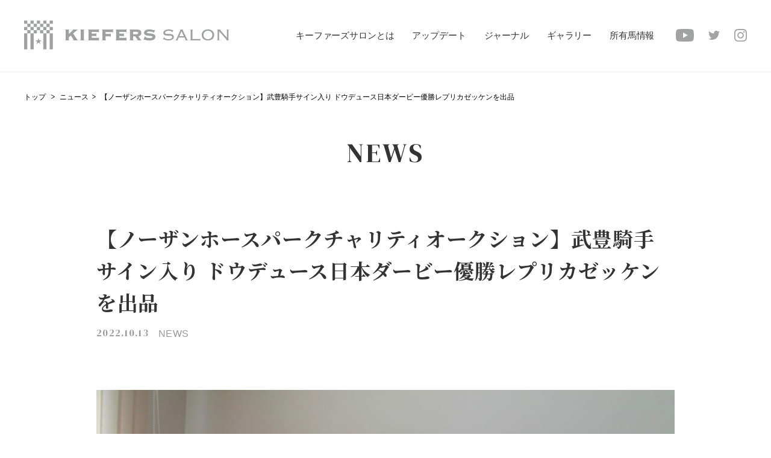

--- FILE ---
content_type: text/html; charset=UTF-8
request_url: https://kiefers-salon.com/information/2631.html
body_size: 7055
content:
<!DOCTYPE html>
<html lang="ja">

<head>
    <title>【ノーザンホースパークチャリティオークション】武豊騎手サイン入り ドウデュース日本ダービー優勝レプリカゼッケンを出品 | キーファーズサロン</title>
	<meta charset="UTF-8">
    <meta http-equiv="X-UA-Compatible" content="IE=edge, chrome=1" />
    <meta name="viewport" content="width=device-width, initial-scale=1, maximum-scale=1, minimum-scale=1, user-scalable=no">
    <meta name="format-detection" content="telephone=no">
    <link rel="icon" href="https://kiefers-salon.com/wp-content/themes/kieakerssalon_2020/favicon.ico" type="image/gif">
    <link rel="apple-touch-icon" href="https://kiefers-salon.com/wp-content/themes/kieakerssalon_2020/assets/img/common/apple-touch-icon.png">
    <link href="//fonts.googleapis.com/css2?family=DM+Serif+Display&family=Inria+Serif:wght@300&family=Noto+Serif+JP:wght@600;700&display=swap" rel="stylesheet">
    <link rel="stylesheet" href="https://kiefers-salon.com/wp-content/themes/kieakerssalon_2020/assets/css/style.css?ts=0826">


	
<!-- All In One SEO Pack 3.7.1[45,52] -->
<meta name="description"  content="　10月17日（月）からヤフオクにて開催される「ノーザンホースパークチャリティオークション」に、武豊騎手サイン入り ドウデュース日本ダービー優勝レプリカゼッケンを出品しています。この機会に是非ご応募ください。 「ノーザンホースパークチャリティオークション」とは" />

<script type="application/ld+json" class="aioseop-schema">{}</script>
<link rel="canonical" href="https://kiefers-salon.com/information/2631.html" />
			<script type="text/javascript" >
				window.ga=window.ga||function(){(ga.q=ga.q||[]).push(arguments)};ga.l=+new Date;
				ga('create', 'UA-175635428-1', 'auto');
				// Plugins
				ga('require', 'linkid', 'linkid.js');
				ga('send', 'pageview');
			</script>
			<script async src="https://www.google-analytics.com/analytics.js"></script>
			<!-- All In One SEO Pack -->
<link rel='stylesheet' id='wp-block-library-css'  href='https://kiefers-salon.com/wp-includes/css/dist/block-library/style.min.css?ver=5.5.3-alpha-49449' type='text/css' media='all' />
<link rel='stylesheet' id='create-block-lime-blocks-block-css'  href='https://kiefers-salon.com/wp-content/plugins/lime-custom-blocks/build/style-index.css?ver=1598874041' type='text/css' media='all' />
<link rel="wlwmanifest" type="application/wlwmanifest+xml" href="https://kiefers-salon.com/wp-includes/wlwmanifest.xml" /> 
<link rel='prev' title='凱旋門賞を終えて' href='https://kiefers-salon.com/information/2615.html' />
<link rel='next' title='英ヤングアンドファンが初勝利' href='https://kiefers-salon.com/information/2639.html' />
<!-- LIME Inc. -->
<meta property='og:title' content='【ノーザンホースパークチャリティオークション】武豊騎手サイン入り ドウデュース日本ダービー優勝レプリカゼッケンを出品 | キーファーズサロン' />
<meta property='og:description' content='　10月17日（月）からヤフオクにて開催される「ノーザンホースパークチャリティオークション」に、武豊騎手サイン入り ドウデュース日本ダービー優勝レプリカゼッケンを出品しています。この機会に是非ご応募ください。









「ノーザンホースパークチャリティオークション」とは



　引退競走馬のセカンドキャリアサポート団体への継続的な協力と競馬を愛するファンの交流を目的として、日本中央競馬会所属ジョッキーの協力のもと2014 年より毎年開催。2020年は新型コロナウイルス感染拡大防止のためイベントの開催を見送りましたが、昨年からは日本中の競馬ファンが自由にオンラインでオークションに参加できるよう、「ヤフオク!」にてオークションを開催している。 　本オークションは安全性と透明性の高い仕組みで実施します。貴重な商品がユーザーの手に届くまで、安全かつ安心してスムーズな取引ができるよう入札時の本人確認を導入しています。入札を希望するユーザーは、事前に Yahoo! JAPAN に本人確認書類を提出し、 Yahoo! JAPAN の審査を経て入札が可能になります。　本オークションによる収益金は、国内における現役を引退した競走馬の安全かつ安定的な飼育環境の確保および、再調教や飼育管理技術の普及など競走引退時の支援に向けて、引退競走馬のセカンドキャリアサポートを行う「一般社団法人 オールド・フレン ズ・ジャパン」（所在地：岡山県真庭市 代表者：代表理事 原田喜市）に寄付されます。





◆ノーザンホースパークチャリティオークション 2022 概要◆



【出品期間】2022 年 10 月 17 日（月）13:00 頃〜10月 23 日（日）22:00 頃【サイト】「ヤフオク!」 特設ページhttps://auctions.yahoo.co.jp/recommend/topics/20221013/0000/【寄付先】一般社団法人 オールド・フレンズ・ジャパン【出品アイテム紹介】2022年の日本ダービー（G1）を優勝したサラブレッド「ドウデュース」の主戦・武豊騎手のサイン入り優勝ゼッケンレプリカ（2022年日本ダービー）をはじめ有名馬の公式グッズや、日本中央競馬会所属人気騎手の愛用品など計15点。' />
<meta property='og:url' content='https://kiefers-salon.com/information/2631.html' />
<meta property='og:site_name' content='キーファーズサロン' />
<meta property='og:type' content='article' />
<meta property='og:image' content='https://kiefers-salon.com/wp-content/uploads/2022/10/S__29655043.jpg' />
<meta name='twitter:card' content='summary_large_image' />
<meta name='twitter:title' content='【ノーザンホースパークチャリティオークション】武豊騎手サイン入り ドウデュース日本ダービー優勝レプリカゼッケンを出品 | キーファーズサロン' />
<meta name='twitter:description' content='　10月17日（月）からヤフオクにて開催される「ノーザンホースパークチャリティオークション」に、武豊騎手サイン入り ドウデュース日本ダービー優勝レプリカゼッケンを出品しています。この機会に是非ご応募ください。









「ノーザンホースパークチャリティオークション」とは



　引退競走馬のセカンドキャリアサポート団体への継続的な協力と競馬を愛するファンの交流を目的として、日本中央競馬会所属ジョッキーの協力のもと2014 年より毎年開催。2020年は新型コロナウイルス感染拡大防止のためイベントの開催を見送りましたが、昨年からは日本中の競馬ファンが自由にオンラインでオークションに参加できるよう、「ヤフオク!」にてオークションを開催している。 　本オークションは安全性と透明性の高い仕組みで実施します。貴重な商品がユーザーの手に届くまで、安全かつ安心してスムーズな取引ができるよう入札時の本人確認を導入しています。入札を希望するユーザーは、事前に Yahoo! JAPAN に本人確認書類を提出し、 Yahoo! JAPAN の審査を経て入札が可能になります。　本オークションによる収益金は、国内における現役を引退した競走馬の安全かつ安定的な飼育環境の確保および、再調教や飼育管理技術の普及など競走引退時の支援に向けて、引退競走馬のセカンドキャリアサポートを行う「一般社団法人 オールド・フレン ズ・ジャパン」（所在地：岡山県真庭市 代表者：代表理事 原田喜市）に寄付されます。





◆ノーザンホースパークチャリティオークション 2022 概要◆



【出品期間】2022 年 10 月 17 日（月）13:00 頃〜10月 23 日（日）22:00 頃【サイト】「ヤフオク!」 特設ページhttps://auctions.yahoo.co.jp/recommend/topics/20221013/0000/【寄付先】一般社団法人 オールド・フレンズ・ジャパン【出品アイテム紹介】2022年の日本ダービー（G1）を優勝したサラブレッド「ドウデュース」の主戦・武豊騎手のサイン入り優勝ゼッケンレプリカ（2022年日本ダービー）をはじめ有名馬の公式グッズや、日本中央競馬会所属人気騎手の愛用品など計15点。' />
<meta name='twitter:domain' content='kiefers-salon.com' />
<meta name='twitter:image' content='https://kiefers-salon.com/wp-content/uploads/2022/10/S__29655043.jpg' />
<!-- LIME Inc. -->

</head>
<!-- <body class="thirdly-page article-detail-page" oncontextmenu="return false;"> -->
<body class="thirdly-page article-detail-page">
	
	<div id="wrap">

		        <header>
            <h1><a href="/">KIEFERS SALON</a></h1>
            <h2 class="logo"><a href="/">KIEFERS SALON</a></h2>
            <nav>
                <ul class="nav-box">
                    <li><a href="/about/" class="ttl">キーファーズサロンとは</a></li>
                    <li class="submenu">
                        <span class="ttl">アップデート</span>
                        <ul class="nav-sub">
                            <li><a href="/information/">NEWS</a></li>
                            <li><a href="/horse-race/">出走予定馬</a></li>
                            <li><a href="/race-result/">レース結果</a></li>
                            <li><a href="/victory-horse/">勝利馬一覧</a></li>
                        </ul>
                    </li>
                    <li class="submenu">
                        <span class="ttl">ジャーナル</span>
                        <ul class="nav-sub">
                            <li><a href="/journal/">ジャーナル一覧</a></li>
                            <li><a href="/journal/the-european-journal/">THE EUROPEAN JOURNAL</a></li>
                            <li><a href="/journal/trainingcenter-report/">トレセンレポート</a></li>
                            <li><a href="/journal/kiefers-editorial/">キーファーズ編集部録</a></li>
                        </ul>
                    </li>
                    <li><a href="/gallery/" class="ttl">ギャラリー</a></li>
                    <li><a href="/owned-horse/" class="ttl">所有馬情報</a></li>
                </ul>
                <ul class="sns-box">
                    <li class="youtube">
                        <a href="https://www.youtube.com/channel/UC3qjhlDz50v8uALXrQhmGxQ" target="_blank">
                            <svg xmlns="http://www.w3.org/2000/svg" xmlns:xlink="http://www.w3.org/1999/xlink" width="30" height="21" viewBox="0 0 30 21">
                                <defs>
                                    <clipPath id="clip-path">
                                        <rect id="長方形_1" data-name="長方形 1" width="30" height="21" transform="translate(0 0)" fill="none"/>
                                    </clipPath>
                                </defs>
                                <g id="グループ_2" data-name="グループ 2" transform="translate(0 0)">
                                    <g id="グループ_1" data-name="グループ 1" transform="translate(0 0)" clip-path="url(#clip-path)">
                                        <path id="パス_1" data-name="パス 1" d="M29.373,3.279A3.757,3.757,0,0,0,26.721.627C24.382,0,15,0,15,0S5.619,0,3.279.627A3.757,3.757,0,0,0,.627,3.279,39.033,39.033,0,0,0,0,10.5a39.035,39.035,0,0,0,.627,7.221,3.757,3.757,0,0,0,2.652,2.652C5.619,21,15,21,15,21s9.382,0,11.721-.627a3.757,3.757,0,0,0,2.652-2.652A39.035,39.035,0,0,0,30,10.5a39.033,39.033,0,0,0-.627-7.221M12,15V6l7.794,4.5Z" transform="translate(0 0)" fill="#a1a3a3"/>
                                    </g>
                                </g>
                            </svg>
                        </a>
                    </li>
                    <li class="twitter">
                        <a href="https://twitter.com/kiefers_salon" target="_blank">
                            <svg version="1.1" xmlns="http://www.w3.org/2000/svg" xmlns:xlink="http://www.w3.org/1999/xlink" x="0px" y="0px" width="18.9px"
                                 height="15.4px" viewBox="0 0 18.9 15.4" style="overflow:visible;enable-background:new 0 0 18.9 15.4;" xml:space="preserve">
                            <path id="" class="ico-twitter" d="M5.9,15.4c6.1,0,11-4.8,11-10.9c0-0.1,0-0.1,0-0.2c0-0.2,0-0.3,0-0.5
                                c0.8-0.5,1.4-1.2,1.9-2c-0.7,0.3-1.5,0.5-2.2,0.6c0.8-0.5,1.4-1.2,1.7-2.1c-0.8,0.4-1.6,0.8-2.5,0.9c-1.5-1.6-3.9-1.6-5.5-0.2
                                C9.6,1.8,9.2,2.8,9.2,3.9c0,0.3,0,0.6,0.1,0.9c-3.1-0.2-6-1.6-8-4.1C1,1.3,0.8,2,0.8,2.7c0,1.3,0.6,2.5,1.7,3.2
                                c-0.6,0-1.2-0.2-1.8-0.5v0.1c0,1.8,1.3,3.4,3.1,3.8c-0.3,0.1-0.7,0.1-1,0.1c-0.2,0-0.5,0-0.7-0.1c0.5,1.6,2,2.7,3.6,2.7
                                c-1.4,1.1-3.1,1.7-4.8,1.7c-0.3,0-0.6,0-0.9-0.1C1.8,14.8,3.8,15.4,5.9,15.4"/>
                            </svg>
                        </a>
                    </li>
                    <li class="instagram">
                        <a href="https://www.instagram.com/kiefers_salon/" target="_blank">
                            <svg version="1.1" xmlns="http://www.w3.org/2000/svg" xmlns:xlink="http://www.w3.org/1999/xlink" x="0px" y="0px" width="20.8px"
                                 height="20.8px" viewBox="0 0 20.8 20.8" style="overflow:visible;enable-background:new 0 0 20.8 20.8;" xml:space="preserve">
                            <path id="" class="ico-insta" d="M10.4,1.9c2.8,0,3.1,0,4.2,0.1c0.7,0,1.3,0.1,1.9,0.4c0.5,0.2,0.9,0.4,1.2,0.8
                                c0.3,0.3,0.6,0.7,0.8,1.2c0.2,0.6,0.3,1.3,0.4,1.9c0.1,1.1,0.1,1.4,0.1,4.2s0,3.1-0.1,4.2c0,0.7-0.1,1.3-0.4,1.9
                                c-0.2,0.5-0.4,0.9-0.8,1.2c-0.3,0.3-0.7,0.6-1.2,0.8c-0.6,0.2-1.3,0.4-1.9,0.4c-1.1,0.1-1.4,0.1-4.2,0.1s-3.1,0-4.2-0.1
                                c-0.7,0-1.3-0.1-1.9-0.4c-0.4-0.2-0.9-0.4-1.2-0.8c-0.4-0.3-0.6-0.7-0.8-1.2c-0.2-0.6-0.4-1.3-0.4-1.9c-0.1-1.1-0.1-1.4-0.1-4.2
                                s0-3.1,0.1-4.2c0-0.7,0.1-1.3,0.4-1.9c0.2-0.5,0.4-0.9,0.8-1.2c0.3-0.3,0.7-0.6,1.2-0.8c0.6-0.2,1.3-0.4,1.9-0.4
                                C7.3,1.9,7.6,1.9,10.4,1.9 M10.4,0C7.6,0,7.2,0,6.1,0.1c-0.9,0-1.7,0.2-2.5,0.5c-1.4,0.5-2.5,1.6-3,3C0.2,4.4,0.1,5.3,0.1,6.1
                                C0,7.2,0,7.6,0,10.4s0,3.2,0.1,4.3c0,0.9,0.2,1.7,0.5,2.5c0.5,1.4,1.6,2.5,3,3c0.8,0.3,1.7,0.5,2.5,0.5c1.1,0.1,1.5,0.1,4.3,0.1
                                s3.2,0,4.3-0.1c0.9,0,1.7-0.2,2.5-0.5c0.7-0.3,1.3-0.7,1.8-1.2c0.5-0.5,0.9-1.1,1.2-1.8c0.3-0.8,0.5-1.7,0.5-2.5
                                c0.1-1.1,0.1-1.5,0.1-4.3s0-3.2-0.1-4.3c0-0.9-0.2-1.7-0.5-2.5c-0.3-0.7-0.7-1.3-1.2-1.8c-0.5-0.5-1.1-0.9-1.8-1.2
                                c-0.8-0.3-1.7-0.5-2.5-0.5C13.6,0,13.2,0,10.4,0L10.4,0L10.4,0z M10.4,5.1c-2.9,0-5.3,2.4-5.3,5.3s2.4,5.3,5.3,5.3
                                c2.9,0,5.3-2.4,5.3-5.3C15.7,7.5,13.4,5.1,10.4,5.1L10.4,5.1z M10.4,13.9c-1.9,0-3.5-1.5-3.5-3.5s1.5-3.5,3.5-3.5s3.5,1.5,3.5,3.5
                                c0,0,0,0,0,0C13.9,12.3,12.3,13.9,10.4,13.9L10.4,13.9z M17.2,4.9c0,0.7-0.6,1.3-1.2,1.3c-0.7,0-1.3-0.6-1.3-1.2s0.6-1.3,1.2-1.3
                                c0,0,0,0,0,0C16.6,3.6,17.2,4.2,17.2,4.9L17.2,4.9z"/>
                            </svg>
                        </a>
                    </li>
                </ul>
            </nav>
            <div class="spNav">
                <nav>
                    <ul class="nav-box">
                        <li class="anim"><a href="/about/" class="ttl">キーファーズサロンとは</a></li>
                        <li class="submenu anim">
                            <span class="ttl">アップデート</span>
                            <ul class="nav-sub">
                                <li><a href="/information/">NEWS</a></li>
                                <li><a href="/horse-race/">出走予定馬</a></li>
                                <li><a href="/race-result/">レース結果</a></li>
                                <li><a href="/victory-horse/">勝利馬一覧</a></li>
                            </ul>
                        </li>
                        <li class="submenu anim">
                            <span class="ttl">ジャーナル</span>
                            <ul class="nav-sub">
                                <li><a href="/journal/">ジャーナル一覧</a></li>
                                <li><a href="/journal/the-european-journal/">THE EUROPEAN JOURNAL</a></li>
                                <li><a href="/journal/trainingcenter-report/">トレセンレポート</a></li>
                                <li><a href="/journal/kiefers-editorial/">キーファーズ編集部録</a></li>
                            </ul>
                        </li>
                        <li class="anim"><a href="/gallery/" class="ttl">ギャラリー</a></li>
                        <li class="anim"><a href="/owned-horse/" class="ttl">所有馬情報</a></li>
                    </ul>
                    <ul class="sns-box-sp anim">
                        <li class="youtube">
                            <a href="https://www.youtube.com/channel/UC3qjhlDz50v8uALXrQhmGxQ" target="_blank">
                                <svg version="1.1" xmlns="http://www.w3.org/2000/svg" xmlns:xlink="http://www.w3.org/1999/xlink" width="30.5" height="21" viewBox="0 0 30.5 21">
                                  <defs>
                                    <clipPath id="clip-path">
                                      <rect id="長方形_1" data-name="長方形 1" width="30.5" height="21" transform="translate(0)" fill="none"/>
                                    </clipPath>
                                  </defs>
                                  <g id="グループ_9" data-name="グループ 9" transform="translate(0.513 -0.011)">
                                    <g id="グループ_1" data-name="グループ 1" transform="translate(-0.513 0.011)" clip-path="url(#clip-path)">
                                      <path id="パス_1" data-name="パス 1" d="M29.381,3.28A3.758,3.758,0,0,0,26.728.627C24.388,0,15,0,15,0S5.62,0,3.28.627A3.758,3.758,0,0,0,.627,3.28,39.043,39.043,0,0,0,0,10.5a39.045,39.045,0,0,0,.627,7.223A3.758,3.758,0,0,0,3.28,20.378c2.34.627,11.724.627,11.724.627s9.384,0,11.724-.627a3.758,3.758,0,0,0,2.653-2.653,39.045,39.045,0,0,0,.627-7.223,39.043,39.043,0,0,0-.627-7.223M12,15V6l7.8,4.5Z" transform="translate(0.492 -0.005)" fill="#a1a3a3"/>
                                    </g>
                                  </g>
                                </svg>
                            </a>
                        </li>
                        <li class="twitter">
                            <a href="https://twitter.com/kiefers_salon" target="_blank">
                                <svg version="1.1" xmlns="http://www.w3.org/2000/svg" xmlns:xlink="http://www.w3.org/1999/xlink" x="0px" y="0px" width="18.9px"
                                     height="15.4px" viewBox="0 0 18.9 15.4" style="overflow:visible;enable-background:new 0 0 18.9 15.4;" xml:space="preserve">
                                <path id="" class="ico-twitter" d="M5.9,15.4c6.1,0,11-4.8,11-10.9c0-0.1,0-0.1,0-0.2c0-0.2,0-0.3,0-0.5
                                    c0.8-0.5,1.4-1.2,1.9-2c-0.7,0.3-1.5,0.5-2.2,0.6c0.8-0.5,1.4-1.2,1.7-2.1c-0.8,0.4-1.6,0.8-2.5,0.9c-1.5-1.6-3.9-1.6-5.5-0.2
                                    C9.6,1.8,9.2,2.8,9.2,3.9c0,0.3,0,0.6,0.1,0.9c-3.1-0.2-6-1.6-8-4.1C1,1.3,0.8,2,0.8,2.7c0,1.3,0.6,2.5,1.7,3.2
                                    c-0.6,0-1.2-0.2-1.8-0.5v0.1c0,1.8,1.3,3.4,3.1,3.8c-0.3,0.1-0.7,0.1-1,0.1c-0.2,0-0.5,0-0.7-0.1c0.5,1.6,2,2.7,3.6,2.7
                                    c-1.4,1.1-3.1,1.7-4.8,1.7c-0.3,0-0.6,0-0.9-0.1C1.8,14.8,3.8,15.4,5.9,15.4"/>
                                </svg>
                            </a>
                        </li>
                        <li class="instagram">
                            <a href="https://www.instagram.com/kiefers_salon/" target="_blank">
                                <svg version="1.1" xmlns="http://www.w3.org/2000/svg" xmlns:xlink="http://www.w3.org/1999/xlink" x="0px" y="0px" width="20.8px"
                                     height="20.8px" viewBox="0 0 20.8 20.8" style="overflow:visible;enable-background:new 0 0 20.8 20.8;" xml:space="preserve">
                                <path id="" class="ico-insta" d="M10.4,1.9c2.8,0,3.1,0,4.2,0.1c0.7,0,1.3,0.1,1.9,0.4c0.5,0.2,0.9,0.4,1.2,0.8
                                    c0.3,0.3,0.6,0.7,0.8,1.2c0.2,0.6,0.3,1.3,0.4,1.9c0.1,1.1,0.1,1.4,0.1,4.2s0,3.1-0.1,4.2c0,0.7-0.1,1.3-0.4,1.9
                                    c-0.2,0.5-0.4,0.9-0.8,1.2c-0.3,0.3-0.7,0.6-1.2,0.8c-0.6,0.2-1.3,0.4-1.9,0.4c-1.1,0.1-1.4,0.1-4.2,0.1s-3.1,0-4.2-0.1
                                    c-0.7,0-1.3-0.1-1.9-0.4c-0.4-0.2-0.9-0.4-1.2-0.8c-0.4-0.3-0.6-0.7-0.8-1.2c-0.2-0.6-0.4-1.3-0.4-1.9c-0.1-1.1-0.1-1.4-0.1-4.2
                                    s0-3.1,0.1-4.2c0-0.7,0.1-1.3,0.4-1.9c0.2-0.5,0.4-0.9,0.8-1.2c0.3-0.3,0.7-0.6,1.2-0.8c0.6-0.2,1.3-0.4,1.9-0.4
                                    C7.3,1.9,7.6,1.9,10.4,1.9 M10.4,0C7.6,0,7.2,0,6.1,0.1c-0.9,0-1.7,0.2-2.5,0.5c-1.4,0.5-2.5,1.6-3,3C0.2,4.4,0.1,5.3,0.1,6.1
                                    C0,7.2,0,7.6,0,10.4s0,3.2,0.1,4.3c0,0.9,0.2,1.7,0.5,2.5c0.5,1.4,1.6,2.5,3,3c0.8,0.3,1.7,0.5,2.5,0.5c1.1,0.1,1.5,0.1,4.3,0.1
                                    s3.2,0,4.3-0.1c0.9,0,1.7-0.2,2.5-0.5c0.7-0.3,1.3-0.7,1.8-1.2c0.5-0.5,0.9-1.1,1.2-1.8c0.3-0.8,0.5-1.7,0.5-2.5
                                    c0.1-1.1,0.1-1.5,0.1-4.3s0-3.2-0.1-4.3c0-0.9-0.2-1.7-0.5-2.5c-0.3-0.7-0.7-1.3-1.2-1.8c-0.5-0.5-1.1-0.9-1.8-1.2
                                    c-0.8-0.3-1.7-0.5-2.5-0.5C13.6,0,13.2,0,10.4,0L10.4,0L10.4,0z M10.4,5.1c-2.9,0-5.3,2.4-5.3,5.3s2.4,5.3,5.3,5.3
                                    c2.9,0,5.3-2.4,5.3-5.3C15.7,7.5,13.4,5.1,10.4,5.1L10.4,5.1z M10.4,13.9c-1.9,0-3.5-1.5-3.5-3.5s1.5-3.5,3.5-3.5s3.5,1.5,3.5,3.5
                                    c0,0,0,0,0,0C13.9,12.3,12.3,13.9,10.4,13.9L10.4,13.9z M17.2,4.9c0,0.7-0.6,1.3-1.2,1.3c-0.7,0-1.3-0.6-1.3-1.2s0.6-1.3,1.2-1.3
                                    c0,0,0,0,0,0C16.6,3.6,17.2,4.2,17.2,4.9L17.2,4.9z"/>
                                </svg>
                            </a>
                        </li>
                    </ul>
                </nav>
            </div>
            <div class="btnNav">
                <span></span>
                <span></span>
            </div>
		</header>

        <main>
            <section class="breadcrumbs">
				<ul class="breadcrumbs-li">
	<li><a href="https://kiefers-salon.com">トップ</a></li>
<li><a href="https://kiefers-salon.com/information/">ニュース</a></li><li>【ノーザンホースパークチャリティオークション】武豊騎手サイン入り ドウデュース日本ダービー優勝レプリカゼッケンを出品</li></ul>
            </section>
            <section class="mod-page-title">
                <h2 class="en">NEWS</h2>
            </section>
            <section class="mod-article-detail-box">
                <div class="mod-article-title">
                    <h2>【ノーザンホースパークチャリティオークション】武豊騎手サイン入り ドウデュース日本ダービー優勝レプリカゼッケンを出品</h2>
                    <p class="date-category">
                        <span class="txt-date">2022.10.13</span>
                        <span class="txt-category">NEWS</span>
                    </p>
                </div>
				
<div class=" mod-article-mainimage"><div class="image"><img src="/wp-content/uploads/2022/10/S__29655043.jpg" alt=""/></div></div>



<div class=" mod-article-text-box">
<p class="">　10月17日（月）からヤフオクにて開催される「ノーザンホースパークチャリティオークション」に、武豊騎手サイン入り ドウデュース日本ダービー優勝レプリカゼッケンを出品しています。この機会に是非ご応募ください。</p>
</div>



<div class=" mod-article-text-box"></div>



<div class=" mod-article-text-box">
<h4 class="">「ノーザンホースパークチャリティオークション」とは</h4>



<p class="">　引退競走馬のセカンドキャリアサポート団体への継続的な協力と競馬を愛するファンの交流を目的として、日本中央競馬会所属ジョッキーの協力のもと2014 年より毎年開催。2020年は新型コロナウイルス感染拡大防止のためイベントの開催を見送りましたが、昨年からは日本中の競馬ファンが自由にオンラインでオークションに参加できるよう、「ヤフオク!」にてオークションを開催している。<br> <br>　本オークションは安全性と透明性の高い仕組みで実施します。貴重な商品がユーザーの手に届くまで、安全かつ安心してスムーズな取引ができるよう入札時の本人確認を導入しています。入札を希望するユーザーは、事前に Yahoo! JAPAN に本人確認書類を提出し、 Yahoo! JAPAN の審査を経て入札が可能になります。<br><br>　本オークションによる収益金は、国内における現役を引退した競走馬の安全かつ安定的な飼育環境の確保および、再調教や飼育管理技術の普及など競走引退時の支援に向けて、引退競走馬のセカンドキャリアサポートを行う「一般社団法人 オールド・フレン ズ・ジャパン」（所在地：岡山県真庭市 代表者：代表理事 原田喜市）に寄付されます。</p>
</div>



<div class=" mod-article-text-box">
<h4 class="">◆ノーザンホースパークチャリティオークション 2022 概要◆</h4>



<p class=""><br>【出品期間】2022 年 10 月 17 日（月）13:00 頃〜10月 23 日（日）22:00 頃<br>【サイト】「ヤフオク!」 特設ページhttps://auctions.yahoo.co.jp/recommend/topics/20221013/0000/<br>【寄付先】一般社団法人 オールド・フレンズ・ジャパン<br>【出品アイテム紹介】<br>2022年の日本ダービー（G1）を優勝したサラブレッド「ドウデュース」の主戦・武豊騎手のサイン入り優勝ゼッケンレプリカ（2022年日本ダービー）をはじめ有名馬の公式グッズや、日本中央競馬会所属人気騎手の愛用品など計15点。</p>
</div>
				
				                <div class="mod-share-box">
                    <div class="ttl-box">
                        <p>このページをシェア</p>
                    </div>
                    <ul class="btn-box">
                        <li><a href="http://www.facebook.com/share.php?u=https://kiefers-salon.com/information/2631.html" target="_blank">Facebook</a></li>
                        <li><a href="http://twitter.com/share?url=https://kiefers-salon.com/information/2631.html" rel="nofollow" target="_blank">Twitter</a></li>
                        <li><a href="https://line.me/R/msg/text/?https://kiefers-salon.com/information/2631.html" target="_blank">LINE</a></li>
                    </ul>
                </div>

				<div class="mod-recommend-box">
                    <h2>RECOMMEND</h2>
                    <div class="article-box">			<article>
				<a href="https://kiefers-salon.com/journal/trainingcenter-report/4488.html">
					<div class="image-box">
						<div class="image"><img width="480" src="/wp-content/uploads/2026/01/f2a6cab2af8e758120439973d195a149-480x360.jpg"  alt="" loading="lazy" /></div>
					</div>
					<div class="text-box">
						<h2>所有馬近況</h2>
						<div class="date-category">
							<p class="txt-date">2026.01.21</p>
							<p class="txt-category">トレセンレポート</p>
						</div>
					</div>
				</a>
			</article>
			<article>
				<a href="https://kiefers-salon.com/journal/trainingcenter-report/4485.html">
					<div class="image-box">
						<div class="image"><img width="480" src="/wp-content/uploads/2025/06/5ac6681078268aff88cdd213dadd60b7-480x360.jpg"  alt="" loading="lazy" /></div>
					</div>
					<div class="text-box">
						<h2>所有馬近況</h2>
						<div class="date-category">
							<p class="txt-date">2026.01.15</p>
							<p class="txt-category">トレセンレポート</p>
						</div>
					</div>
				</a>
			</article>
			<article>
				<a href="https://kiefers-salon.com/journal/trainingcenter-report/4484.html">
					<div class="image-box">
						<div class="image"><img width="480" src="/wp-content/uploads/2026/01/f40dae296bb326b4ed50d46ec77ebbb0-480x360.jpg"  alt="" loading="lazy" /></div>
					</div>
					<div class="text-box">
						<h2>所有馬近況</h2>
						<div class="date-category">
							<p class="txt-date">2026.01.14</p>
							<p class="txt-category">トレセンレポート</p>
						</div>
					</div>
				</a>
			</article>
			<article>
				<a href="https://kiefers-salon.com/journal/trainingcenter-report/4470.html">
					<div class="image-box">
						<div class="image"><img width="480" src="/wp-content/uploads/2025/11/5bc8e1aeca94d9df04863930f78faf7d-480x360.jpg"  alt="" loading="lazy" /></div>
					</div>
					<div class="text-box">
						<h2>所有馬近況</h2>
						<div class="date-category">
							<p class="txt-date">2026.01.08</p>
							<p class="txt-category">トレセンレポート</p>
						</div>
					</div>
				</a>
			</article>
</div>
                    <div class="mod-btn-more">
                        <a href="https://kiefers-salon.com/information/">ニュース一覧</a>
                    </div>
                </div>
            </section>
        </main>

		        <footer>
            <section class="pagetop">
                <span class="icon"></span>
            </section>
            <section class="sitemap">
                <div class="logo">
                    <a href="/"><img src="https://kiefers-salon.com/wp-content/themes/kieakerssalon_2020/assets/img/common/logo.svg" alt="KIEFERS SALON"></a>
                </div>
                <div class="sitemap-box">
                    <ul class="l-box">
                        <li><a href="/about/" class="ttl">キーファーズサロンとは</a></li>
                        <li class="submenu">
                            <span class="ttl">アップデート</span>
                            <ul class="nav-sub">
                                <li><a href="/information/">NEWS</a></li>
                                <li><a href="/horse-race/">出走予定馬</a></li>
                                <li><a href="/race-result/">レース結果</a></li>
                                <li><a href="/victory-horse/">勝利馬一覧</a></li>
                            </ul>
                        </li>
                        <li class="submenu">
                            <span class="ttl">ジャーナル</span>
                            <ul class="nav-sub">
                            	<li><a href="/journal/">ジャーナル一覧</a></li>
                                <li><a href="/journal/the-european-journal/">THE EUROPEAN JOURNAL</a></li>
                                <li><a href="/journal/trainingcenter-report/">トレセンレポート</a></li>
                                <li><a href="/journal/kiefers-editorial/">キーファーズ編集部録</a></li>
                            </ul>
                        </li>
                    </ul>
                    <ul class="r-box">
                        <li><a href="/gallery/" class="ttl">ギャラリー</a></li>
                        <li><a href="/owned-horse/" class="ttl">所有馬情報</a></li>
                    </ul>
                </div>
            </section>
            <section class="sns">
                <ul class="sns-box">
                    <li class="youtube">
                        <a href="https://www.youtube.com/channel/UC3qjhlDz50v8uALXrQhmGxQ" target="_blank">
                            <svg version="1.1" xmlns="http://www.w3.org/2000/svg" xmlns:xlink="http://www.w3.org/1999/xlink" width="30.5" height="21" viewBox="0 0 30.5 21">
                              <defs>
                                <clipPath id="clip-path">
                                  <rect id="長方形_1" data-name="長方形 1" width="30.5" height="21" transform="translate(0)" fill="none"/>
                                </clipPath>
                              </defs>
                              <g id="グループ_9" data-name="グループ 9" transform="translate(0.513 -0.011)">
                                <g id="グループ_1" data-name="グループ 1" transform="translate(-0.513 0.011)" clip-path="url(#clip-path)">
                                  <path id="パス_1" data-name="パス 1" d="M29.381,3.28A3.758,3.758,0,0,0,26.728.627C24.388,0,15,0,15,0S5.62,0,3.28.627A3.758,3.758,0,0,0,.627,3.28,39.043,39.043,0,0,0,0,10.5a39.045,39.045,0,0,0,.627,7.223A3.758,3.758,0,0,0,3.28,20.378c2.34.627,11.724.627,11.724.627s9.384,0,11.724-.627a3.758,3.758,0,0,0,2.653-2.653,39.045,39.045,0,0,0,.627-7.223,39.043,39.043,0,0,0-.627-7.223M12,15V6l7.8,4.5Z" transform="translate(0.492 -0.005)" fill="#a1a3a3"/>
                                </g>
                              </g>
                            </svg>
                        </a>
                    </li>
                    <li class="twitter">
                        <a href="https://twitter.com/kiefers_salon" target="_blank">
                            <svg version="1.1" xmlns="http://www.w3.org/2000/svg" xmlns:xlink="http://www.w3.org/1999/xlink" x="0px" y="0px" width="18.9px"
                                 height="15.4px" viewBox="0 0 18.9 15.4" style="overflow:visible;enable-background:new 0 0 18.9 15.4;" xml:space="preserve">
                            <path id="" class="ico-twitter" d="M5.9,15.4c6.1,0,11-4.8,11-10.9c0-0.1,0-0.1,0-0.2c0-0.2,0-0.3,0-0.5
                                c0.8-0.5,1.4-1.2,1.9-2c-0.7,0.3-1.5,0.5-2.2,0.6c0.8-0.5,1.4-1.2,1.7-2.1c-0.8,0.4-1.6,0.8-2.5,0.9c-1.5-1.6-3.9-1.6-5.5-0.2
                                C9.6,1.8,9.2,2.8,9.2,3.9c0,0.3,0,0.6,0.1,0.9c-3.1-0.2-6-1.6-8-4.1C1,1.3,0.8,2,0.8,2.7c0,1.3,0.6,2.5,1.7,3.2
                                c-0.6,0-1.2-0.2-1.8-0.5v0.1c0,1.8,1.3,3.4,3.1,3.8c-0.3,0.1-0.7,0.1-1,0.1c-0.2,0-0.5,0-0.7-0.1c0.5,1.6,2,2.7,3.6,2.7
                                c-1.4,1.1-3.1,1.7-4.8,1.7c-0.3,0-0.6,0-0.9-0.1C1.8,14.8,3.8,15.4,5.9,15.4"/>
                            </svg>
                        </a>
                    </li>
                    <li class="instagram">
                        <a href="https://www.instagram.com/kiefers_salon/" target="_blank">
                            <svg version="1.1" xmlns="http://www.w3.org/2000/svg" xmlns:xlink="http://www.w3.org/1999/xlink" x="0px" y="0px" width="20.8px"
                                 height="20.8px" viewBox="0 0 20.8 20.8" style="overflow:visible;enable-background:new 0 0 20.8 20.8;" xml:space="preserve">
                            <path id="" class="ico-insta" d="M10.4,1.9c2.8,0,3.1,0,4.2,0.1c0.7,0,1.3,0.1,1.9,0.4c0.5,0.2,0.9,0.4,1.2,0.8
                                c0.3,0.3,0.6,0.7,0.8,1.2c0.2,0.6,0.3,1.3,0.4,1.9c0.1,1.1,0.1,1.4,0.1,4.2s0,3.1-0.1,4.2c0,0.7-0.1,1.3-0.4,1.9
                                c-0.2,0.5-0.4,0.9-0.8,1.2c-0.3,0.3-0.7,0.6-1.2,0.8c-0.6,0.2-1.3,0.4-1.9,0.4c-1.1,0.1-1.4,0.1-4.2,0.1s-3.1,0-4.2-0.1
                                c-0.7,0-1.3-0.1-1.9-0.4c-0.4-0.2-0.9-0.4-1.2-0.8c-0.4-0.3-0.6-0.7-0.8-1.2c-0.2-0.6-0.4-1.3-0.4-1.9c-0.1-1.1-0.1-1.4-0.1-4.2
                                s0-3.1,0.1-4.2c0-0.7,0.1-1.3,0.4-1.9c0.2-0.5,0.4-0.9,0.8-1.2c0.3-0.3,0.7-0.6,1.2-0.8c0.6-0.2,1.3-0.4,1.9-0.4
                                C7.3,1.9,7.6,1.9,10.4,1.9 M10.4,0C7.6,0,7.2,0,6.1,0.1c-0.9,0-1.7,0.2-2.5,0.5c-1.4,0.5-2.5,1.6-3,3C0.2,4.4,0.1,5.3,0.1,6.1
                                C0,7.2,0,7.6,0,10.4s0,3.2,0.1,4.3c0,0.9,0.2,1.7,0.5,2.5c0.5,1.4,1.6,2.5,3,3c0.8,0.3,1.7,0.5,2.5,0.5c1.1,0.1,1.5,0.1,4.3,0.1
                                s3.2,0,4.3-0.1c0.9,0,1.7-0.2,2.5-0.5c0.7-0.3,1.3-0.7,1.8-1.2c0.5-0.5,0.9-1.1,1.2-1.8c0.3-0.8,0.5-1.7,0.5-2.5
                                c0.1-1.1,0.1-1.5,0.1-4.3s0-3.2-0.1-4.3c0-0.9-0.2-1.7-0.5-2.5c-0.3-0.7-0.7-1.3-1.2-1.8c-0.5-0.5-1.1-0.9-1.8-1.2
                                c-0.8-0.3-1.7-0.5-2.5-0.5C13.6,0,13.2,0,10.4,0L10.4,0L10.4,0z M10.4,5.1c-2.9,0-5.3,2.4-5.3,5.3s2.4,5.3,5.3,5.3
                                c2.9,0,5.3-2.4,5.3-5.3C15.7,7.5,13.4,5.1,10.4,5.1L10.4,5.1z M10.4,13.9c-1.9,0-3.5-1.5-3.5-3.5s1.5-3.5,3.5-3.5s3.5,1.5,3.5,3.5
                                c0,0,0,0,0,0C13.9,12.3,12.3,13.9,10.4,13.9L10.4,13.9z M17.2,4.9c0,0.7-0.6,1.3-1.2,1.3c-0.7,0-1.3-0.6-1.3-1.2s0.6-1.3,1.2-1.3
                                c0,0,0,0,0,0C16.6,3.6,17.2,4.2,17.2,4.9L17.2,4.9z"/>
                            </svg>
                        </a>
                    </li>
                </ul>
            </section>
            <section class="copyright">
                <ul class="foot-menu">
                    <li><a href="/privacypolicy/">プライバシーポリシー</a></li>
                </ul>
                <p class="copyright">
                    <small>&copy; Kiefers All Rights Reserved.</small>
                </p>
            </section>
        </footer>

    </div>
		
    <div id="loading">
        <div class="cover"></div>
        <div class="container">
            <div class="logo-base"><img src="https://kiefers-salon.com/wp-content/themes/kieakerssalon_2020/assets/img/common/logo.svg" alt="KIEFERS SALON"></div>
            <div class="logo-seek">
                <span class="mask"><img src="https://kiefers-salon.com/wp-content/themes/kieakerssalon_2020/assets/img/common/logo.svg" alt="KIEFERS SALON"></span>
            </div>
            <p class="tagline sp"><span>キーファーズのイマがここに</span></p>
            <div class="white"><span></span></div>
        </div>
    </div>  
    
	<script src="//ajax.googleapis.com/ajax/libs/jquery/1.11.2/jquery.min.js"></script>
    <script src="https://kiefers-salon.com/wp-content/themes/kieakerssalon_2020/assets/js/libs/modernizr.custom.34021.js"></script>
    <script src="https://kiefers-salon.com/wp-content/themes/kieakerssalon_2020/assets/js/libs/jquery.easing.1.3.js"></script>
    <script src="https://kiefers-salon.com/wp-content/themes/kieakerssalon_2020/assets/js/libs/jquery.transit.js"></script>
    <script src="https://kiefers-salon.com/wp-content/themes/kieakerssalon_2020/assets/js/libs/jquery.cookie.js"></script>
    <script src="https://kiefers-salon.com/wp-content/themes/kieakerssalon_2020/assets/js/flickity/flickity.pkgd.min.js"></script>
 	<script src="https://kiefers-salon.com/wp-content/themes/kieakerssalon_2020/assets/js/libs/rellax.js"></script>
     <script src="https://kiefers-salon.com/wp-content/themes/kieakerssalon_2020/assets/js/scripts.js"></script>

</body>
</html>


--- FILE ---
content_type: text/css
request_url: https://kiefers-salon.com/wp-content/themes/kieakerssalon_2020/assets/css/style.css?ts=0826
body_size: 27810
content:
@charset "UTF-8";
/* http://meyerweb.com/eric/tools/css/reset/ 
   v2.0 | 20110126
   License: none (public domain)
*/
html, body, div, span, applet, object, iframe,
h1, h2, h3, h4, h5, h6, p, blockquote, pre,
a, abbr, acronym, address, big, cite, code,
del, dfn, em, img, ins, kbd, q, s, samp,
small, strike, strong, sub, sup, tt, var,
b, u, i, center,
dl, dt, dd, ol, ul, li,
fieldset, form, label, legend,
table, caption, tbody, tfoot, thead, tr, th, td,
article, aside, canvas, details, embed,
figure, figcaption, footer, header, hgroup,
menu, nav, output, ruby, section, summary,
time, mark, audio, video {
  margin: 0;
  padding: 0;
  border: 0;
  font-size: 100%;
  font: inherit;
  vertical-align: baseline; }

/* HTML5 display-role reset for older browsers */
article, aside, details, figcaption, figure,
footer, header, hgroup, menu, nav, section {
  display: block; }

body {
  line-height: 1; }

ol, ul {
  list-style: none; }

blockquote, q {
  quotes: none; }

blockquote:before, blockquote:after,
q:before, q:after {
  content: '';
  content: none; }

table {
  border-collapse: collapse;
  border-spacing: 0; }

html {
  font-size: 62.5%; }

body {
  line-height: 1.6;
  font-family: "Helvetica Neue", Helvetica, Arial, "游ゴシック体", YuGothic, "游ゴシック", "Yu Gothic", "ヒラギノ角ゴ ProN W3", "Hiragino Kaku Gothic ProN", "メイリオ", Meiryo, sans-serif;
  letter-spacing: .03em;
  font-size: 14px;
  color: #333333;
  outline: none; }

h1, h2, h3, h4, h5, h6 {
  font-weight: 400; }

.sp {
  display: none; }

::-moz-selection {
  background: #ccc;
  color: #fff; }

::selection {
  background: #ccc;
  color: #fff; }

a {
  color: #333333; }

img {
  vertical-align: top; }

ul, ol {
  list-style: none; }

* {
  outline: none; }

h1, h2, h3, h4, h5, h6 {
  font-weight: 400; }

img {
  pointer-events: none; }

header {
  position: relative;
  width: 100%;
  background: #fff;
  height: 155px;
  z-index: 10000; }
  header h2 {
    position: absolute;
    top: 64px;
    left: 45px;
    font-size: 13px; }
  header h1 {
    position: relative;
    top: 42px;
    width: 480px;
    height: 67px;
    overflow: hidden;
    text-indent: -9999px;
    font-size: 0px;
    margin: 0 auto; }
    header h1 a {
      display: block;
      width: 100%;
      height: 100%;
      background: url("../img/common/logo.svg");
      background-size: 100% 100%; }
  header ul.sns-box {
    position: absolute;
    top: 64px;
    right: 40px;
    display: -webkit-flex;
    display: -ms-flexbox;
    display: flex; }
    header ul.sns-box li {
      position: relative; }
      header ul.sns-box li:nth-child(n+2) {
        margin-left: 24px; }
      header ul.sns-box li.twitter {
        top: 2px; }
      header ul.sns-box li .ico-insta, header ul.sns-box li .ico-twitter {
        fill: #a2a3a3; }
      header ul.sns-box li a {
        display: block; }
  header .spNav {
    position: absolute;
    top: 0;
    left: 0;
    width: 100%;
    height: 0px;
    background: #fff;
    overflow: hidden;
    transition: all 0.5s cubic-bezier(0.645, 0.045, 0.355, 1); }
    header .spNav.active {
      height: 100vh;
      opacity: 1;
      -ms-filter: "progid:DXImageTransform.Microsoft.Alpha(Opacity=100)"; }
    header .spNav nav {
      position: relative;
      padding: 140px 30px 60px;
      box-sizing: border-box; }
      header .spNav nav > ul.nav-box > li > a, header .spNav nav > ul.nav-box > li .ttl {
        font-size: 15px;
        text-decoration: none; }
      header .spNav nav > ul.nav-box > li:nth-child(n+2) {
        margin-top: 26px; }
      header .spNav nav > ul.nav-box > li.submenu span {
        position: relative; }
        header .spNav nav > ul.nav-box > li.submenu span:before {
          position: absolute;
          content: "";
          top: 7px;
          right: -20px;
          background: url("../img/common/ico_arrow_more.svg");
          width: 6px;
          height: 4px;
          background-size: 100% 100%; }
      header .spNav nav > ul.nav-box > li.submenu.open span:before {
        -webkit-transform: rotate(180deg);
            -ms-transform: rotate(180deg);
                transform: rotate(180deg); }
      header .spNav nav > ul.nav-box > li ul.nav-sub {
        padding: 20px 0 4px 20px;
        box-sizing: border-box;
        display: none; }
        header .spNav nav > ul.nav-box > li ul.nav-sub li:nth-child(n+2) {
          margin: 10px 0 0; }
        header .spNav nav > ul.nav-box > li ul.nav-sub li a {
          font-size: 13px;
          text-decoration: none; }
      header .spNav nav > ul.sns-box-sp {
        position: relative;
        display: -webkit-flex;
        display: -ms-flexbox;
        display: flex;
        margin: 88px 0 0; }
        header .spNav nav > ul.sns-box-sp li {
          position: relative; }
          header .spNav nav > ul.sns-box-sp li:nth-child(n+2) {
            margin-left: 24px; }
          header .spNav nav > ul.sns-box-sp li.twitter {
            top: 2px; }
          header .spNav nav > ul.sns-box-sp li .ico-insta, header .spNav nav > ul.sns-box-sp li .ico-twitter {
            fill: #a2a3a3; }
          header .spNav nav > ul.sns-box-sp li a {
            display: block; }
  header .btnNav {
    position: absolute;
    right: 20px;
    top: 19px;
    width: 32px;
    height: 32px;
    padding: 10px 0;
    box-sizing: border-box;
    cursor: pointer;
    transition: opacity 0.3s cubic-bezier(0.19, 1, 0.22, 1); }
    header .btnNav span {
      position: relative;
      display: block;
      width: 27px;
      height: 3px;
      background: #9fa0a0;
      transition: all 250ms cubic-bezier(0.645, 0.045, 0.355, 1);
      margin: 0 auto; }
      header .btnNav span:nth-child(n+2) {
        margin: 4px auto 0; }
    header .btnNav.active span:nth-child(1) {
      -webkit-transform: translate(0px, 3px) rotate(45deg);
          -ms-transform: translate(0px, 3px) rotate(45deg);
              transform: translate(0px, 3px) rotate(45deg); }
    header .btnNav.active span:nth-child(2) {
      -webkit-transform: translate(0px, -4px) rotate(-45deg);
          -ms-transform: translate(0px, -4px) rotate(-45deg);
              transform: translate(0px, -4px) rotate(-45deg); }

body.about-page header {
  border-bottom: 1px solid #fff; }

body.about-page main {
  background: #000;
  padding: 25vw 0 250px; }
  body.about-page main section.breadcrumbs {
    position: absolute;
    top: 0px;
    left: 0px;
    z-index: 1000; }
  body.about-page main section.about .bg-box {
    position: fixed;
    top: 0;
    left: 0;
    width: 100%;
    height: 100%; }
    body.about-page main section.about .bg-box .box {
      position: absolute;
      top: 0;
      width: 100%;
      height: 140%;
      background: url("../img/about/img_about.jpg") top center no-repeat;
      background-size: cover; }
  body.about-page main section.about .container {
    position: relative;
    width: 480px;
    margin: 0 auto; }
    body.about-page main section.about .container h2 {
      width: 480px;
      margin: 0 auto; }
      body.about-page main section.about .container h2 img {
        width: 100%;
        height: auto; }
    body.about-page main section.about .container ul.copy-box {
      position: relative;
      margin: 116px 0 0; }
      body.about-page main section.about .container ul.copy-box li {
        width: 480px;
        margin: 0 auto; }
        body.about-page main section.about .container ul.copy-box li:nth-child(n+2) {
          margin: 50px auto 0; }
        body.about-page main section.about .container ul.copy-box li img {
          width: 100%;
          height: auto; }
    body.about-page main section.about .container .logo {
      width: 300px;
      margin: 108px auto 0; }
      body.about-page main section.about .container .logo img {
        width: 100%;
        height: auto; }

body.privacypolicy-page #wrap main .mod-page-title {
  margin: 48px 0 40px; }

body.privacypolicy-page #wrap main section.privacypolicy-box {
  position: relative;
  width: 800px;
  margin: 0 auto; }
  body.privacypolicy-page #wrap main section.privacypolicy-box div.article-box {
    margin: 80px 0 0; }
    body.privacypolicy-page #wrap main section.privacypolicy-box div.article-box article h4 {
      font-size: 16px;
      font-weight: bold; }
    body.privacypolicy-page #wrap main section.privacypolicy-box div.article-box article p {
      margin-top: 20px;
      font-size: 15px;
      line-height: 2; }
    body.privacypolicy-page #wrap main section.privacypolicy-box div.article-box article:nth-child(n+2) {
      margin-top: 68px; }
    body.privacypolicy-page #wrap main section.privacypolicy-box div.article-box article.contact-box {
      background: #f2f2f2;
      padding: 48px 50px 52px; }
    body.privacypolicy-page #wrap main section.privacypolicy-box div.article-box article p.note {
      font-size: 12px;
      margin: 16px 0 0; }

body.secondary-page article.new a .image-box:before, body.thirdly-page article.new a .image-box:before {
  position: absolute;
  content: "";
  top: 0;
  left: 0;
  background: url("../img/common/label_new.png");
  width: 78px;
  height: 78px;
  background-size: 100% 100%; }

body.secondary-page main, body.thirdly-page main {
  padding-bottom: 140px; }
  body.secondary-page main section.mod-secondary-title, body.thirdly-page main section.mod-secondary-title {
    position: relative;
    width: 100%;
    height: 360px;
    overflow: hidden; }
    body.secondary-page main section.mod-secondary-title .title-image, body.thirdly-page main section.mod-secondary-title .title-image {
      position: absolute;
      top: 0;
      left: 0;
      width: 100%;
      height: 100%;
      background-size: cover;
      background-position: top center; }
    body.secondary-page main section.mod-secondary-title:after, body.thirdly-page main section.mod-secondary-title:after {
      position: absolute;
      content: "";
      bottom: 0;
      left: 50%;
      width: 1024px;
      height: 30px;
      -webkit-transform: translateX(-50%);
          -ms-transform: translateX(-50%);
              transform: translateX(-50%);
      background: #fff;
      z-index: 10; }
  body.secondary-page main .mod-page-title, body.thirdly-page main .mod-page-title {
    margin: 0 0 40px;
    text-align: center;
    font-size: 40px;
    font-family: 'Noto Serif JP', serif;
    font-weight: 700; }
    body.secondary-page main .mod-page-title h2.en, body.thirdly-page main .mod-page-title h2.en {
      font-family: 'DM Serif Display', serif;
      letter-spacing: 0.08em;
      font-size: 44px; }
  body.secondary-page main .mod-news-box, body.secondary-page main .mod-ownedhorse-box, body.secondary-page main .mod-gallery-box, body.secondary-page main .mod-article-box, body.thirdly-page main .mod-news-box, body.thirdly-page main .mod-ownedhorse-box, body.thirdly-page main .mod-gallery-box, body.thirdly-page main .mod-article-box {
    position: relative;
    width: 1024px;
    margin: 68px auto 0; }
  body.secondary-page main .mod-nav-sort, body.thirdly-page main .mod-nav-sort {
    position: relative; }
    body.secondary-page main .mod-nav-sort ul, body.thirdly-page main .mod-nav-sort ul {
      display: -webkit-flex;
      display: -ms-flexbox;
      display: flex;
      -webkit-justify-content: center;
          -ms-flex-pack: center;
              justify-content: center; }
      body.secondary-page main .mod-nav-sort ul li, body.thirdly-page main .mod-nav-sort ul li {
        position: relative;
        font-size: 16px;
        padding: 10px 10px;
        cursor: pointer; }
        body.secondary-page main .mod-nav-sort ul li a, body.thirdly-page main .mod-nav-sort ul li a {
          text-decoration: none; }
        body.secondary-page main .mod-nav-sort ul li.active:before, body.thirdly-page main .mod-nav-sort ul li.active:before {
          -webkit-transform: scale(1, 1);
              -ms-transform: scale(1, 1);
                  transform: scale(1, 1); }
        body.secondary-page main .mod-nav-sort ul li:nth-child(n+2), body.thirdly-page main .mod-nav-sort ul li:nth-child(n+2) {
          margin-left: 18px; }
        body.secondary-page main .mod-nav-sort ul li:before, body.thirdly-page main .mod-nav-sort ul li:before {
          position: absolute;
          content: "";
          bottom: 0;
          left: 0;
          width: 100%;
          height: 2px;
          background: #333333;
          -webkit-transform: scale(0, 1);
              -ms-transform: scale(0, 1);
                  transform: scale(0, 1);
          transition: all 0.2s cubic-bezier(0.215, 0.61, 0.355, 1); }
    body.secondary-page main .mod-nav-sort .pulldown, body.thirdly-page main .mod-nav-sort .pulldown {
      position: relative;
      width: 100%; }
      body.secondary-page main .mod-nav-sort .pulldown:before, body.thirdly-page main .mod-nav-sort .pulldown:before {
        position: absolute;
        content: "";
        background: url("../img/common/ico_arrow_more.svg");
        width: 6px;
        height: 4px;
        background-size: 100% 100%;
        top: 17px;
        right: 15px; }
      body.secondary-page main .mod-nav-sort .pulldown select, body.thirdly-page main .mod-nav-sort .pulldown select {
        position: relative;
        display: block;
        -moz-appearance: none;
        -webkit-appearance: none;
        appearance: none;
        border-radius: 0;
        border: 1px solid #cccfd3;
        text-align: center;
        margin: 0;
        padding: 7px 30px 7px 16px;
        height: 40px;
        background: none transparent;
        font-size: 12.5px;
        color: inherit;
        -webkit-align-items: center;
            -ms-flex-align: center;
                align-items: center;
        width: 100%;
        box-sizing: border-box; }
        body.secondary-page main .mod-nav-sort .pulldown select option, body.thirdly-page main .mod-nav-sort .pulldown select option {
          text-align: center; }
  body.secondary-page main .mod-secondary-article-box, body.secondary-page main .mod-secondary-journal-box, body.thirdly-page main .mod-secondary-article-box, body.thirdly-page main .mod-secondary-journal-box {
    position: relative;
    display: -webkit-flex;
    display: -ms-flexbox;
    display: flex;
    -webkit-flex-wrap: wrap;
        -ms-flex-wrap: wrap;
            flex-wrap: wrap;
    width: 1024px;
    margin: 80px auto 0; }
    body.secondary-page main .mod-secondary-article-box article, body.secondary-page main .mod-secondary-journal-box article, body.thirdly-page main .mod-secondary-article-box article, body.thirdly-page main .mod-secondary-journal-box article {
      position: relative;
      width: calc(50% - 25px); }
      body.secondary-page main .mod-secondary-article-box article a, body.secondary-page main .mod-secondary-journal-box article a, body.thirdly-page main .mod-secondary-article-box article a, body.thirdly-page main .mod-secondary-journal-box article a {
        display: -webkit-flex;
        display: -ms-flexbox;
        display: flex;
        text-decoration: none; }
        body.secondary-page main .mod-secondary-article-box article a .image-box, body.secondary-page main .mod-secondary-journal-box article a .image-box, body.thirdly-page main .mod-secondary-article-box article a .image-box, body.thirdly-page main .mod-secondary-journal-box article a .image-box {
          position: relative;
          width: 190px; }
          body.secondary-page main .mod-secondary-article-box article a .image-box .image, body.secondary-page main .mod-secondary-journal-box article a .image-box .image, body.thirdly-page main .mod-secondary-article-box article a .image-box .image, body.thirdly-page main .mod-secondary-journal-box article a .image-box .image {
            width: 100%; }
            body.secondary-page main .mod-secondary-article-box article a .image-box .image img, body.secondary-page main .mod-secondary-journal-box article a .image-box .image img, body.thirdly-page main .mod-secondary-article-box article a .image-box .image img, body.thirdly-page main .mod-secondary-journal-box article a .image-box .image img {
              width: 100%;
              height: auto; }
        body.secondary-page main .mod-secondary-article-box article a .text-box, body.secondary-page main .mod-secondary-journal-box article a .text-box, body.thirdly-page main .mod-secondary-article-box article a .text-box, body.thirdly-page main .mod-secondary-journal-box article a .text-box {
          -webkit-flex: 1;
              -ms-flex: 1;
                  flex: 1;
          margin-left: 32px; }
          body.secondary-page main .mod-secondary-article-box article a .text-box h2, body.secondary-page main .mod-secondary-journal-box article a .text-box h2, body.thirdly-page main .mod-secondary-article-box article a .text-box h2, body.thirdly-page main .mod-secondary-journal-box article a .text-box h2 {
            font-family: 'Noto Serif JP', serif;
            font-weight: 700;
            font-size: 19px; }
          body.secondary-page main .mod-secondary-article-box article a .text-box p.txt-date, body.secondary-page main .mod-secondary-journal-box article a .text-box p.txt-date, body.thirdly-page main .mod-secondary-article-box article a .text-box p.txt-date, body.thirdly-page main .mod-secondary-journal-box article a .text-box p.txt-date {
            margin: 8px 0 0;
            font-weight: 400;
            font-family: 'DM Serif Display', serif;
            letter-spacing: 0.08em;
            color: #999999; }
      body.secondary-page main .mod-secondary-article-box article:nth-child(2n), body.secondary-page main .mod-secondary-journal-box article:nth-child(2n), body.thirdly-page main .mod-secondary-article-box article:nth-child(2n), body.thirdly-page main .mod-secondary-journal-box article:nth-child(2n) {
        margin-left: 50px; }
      body.secondary-page main .mod-secondary-article-box article:nth-child(n+3), body.secondary-page main .mod-secondary-journal-box article:nth-child(n+3), body.thirdly-page main .mod-secondary-article-box article:nth-child(n+3), body.thirdly-page main .mod-secondary-journal-box article:nth-child(n+3) {
        margin-top: 80px; }
  body.secondary-page main .mod-secondary-journal-box article a .image-box, body.thirdly-page main .mod-secondary-journal-box article a .image-box {
    width: 160px; }
  body.secondary-page main .mod-secondary-journal-box article a .text-box p.label span, body.thirdly-page main .mod-secondary-journal-box article a .text-box p.label span {
    background: #98a2ba;
    color: #fff;
    font-size: 11.5px;
    padding: 11px 10px;
    display: inline-block;
    line-height: 1; }
  body.secondary-page main .mod-secondary-journal-box article a .text-box p.label.category-2 span, body.thirdly-page main .mod-secondary-journal-box article a .text-box p.label.category-2 span {
    background: #9eba98; }
  body.secondary-page main .mod-secondary-journal-box article a .text-box p.label.category-3 span, body.thirdly-page main .mod-secondary-journal-box article a .text-box p.label.category-3 span {
    background: #d2ad94; }
  body.secondary-page main .mod-secondary-journal-box article a .text-box h2, body.thirdly-page main .mod-secondary-journal-box article a .text-box h2 {
    margin: 12px 0 0; }
  body.secondary-page main .mod-secondary-journal-box article a .text-box p.text, body.thirdly-page main .mod-secondary-journal-box article a .text-box p.text {
    font-size: 11px;
    margin: 10px 0 0;
    color: #999999;
    line-height: 1.8; }
  body.secondary-page main .mod-secondary-horserace-box, body.secondary-page main .mod-secondary-raceresult-box, body.secondary-page main .mod-secondary-raceresult-box, body.secondary-page main .mod-secondary-ownedhorse-box, body.thirdly-page main .mod-secondary-horserace-box, body.thirdly-page main .mod-secondary-raceresult-box, body.thirdly-page main .mod-secondary-raceresult-box, body.thirdly-page main .mod-secondary-ownedhorse-box {
    position: relative;
    width: 1024px;
    margin: 80px auto 0; }
    body.secondary-page main .mod-secondary-horserace-box article, body.secondary-page main .mod-secondary-raceresult-box article, body.secondary-page main .mod-secondary-raceresult-box article, body.secondary-page main .mod-secondary-ownedhorse-box article, body.thirdly-page main .mod-secondary-horserace-box article, body.thirdly-page main .mod-secondary-raceresult-box article, body.thirdly-page main .mod-secondary-raceresult-box article, body.thirdly-page main .mod-secondary-ownedhorse-box article {
      position: relative; }
      body.secondary-page main .mod-secondary-horserace-box article a, body.secondary-page main .mod-secondary-raceresult-box article a, body.secondary-page main .mod-secondary-raceresult-box article a, body.secondary-page main .mod-secondary-ownedhorse-box article a, body.thirdly-page main .mod-secondary-horserace-box article a, body.thirdly-page main .mod-secondary-raceresult-box article a, body.thirdly-page main .mod-secondary-raceresult-box article a, body.thirdly-page main .mod-secondary-ownedhorse-box article a {
        display: -webkit-flex;
        display: -ms-flexbox;
        display: flex;
        text-decoration: none; }
        body.secondary-page main .mod-secondary-horserace-box article a .image-box, body.secondary-page main .mod-secondary-raceresult-box article a .image-box, body.secondary-page main .mod-secondary-raceresult-box article a .image-box, body.secondary-page main .mod-secondary-ownedhorse-box article a .image-box, body.thirdly-page main .mod-secondary-horserace-box article a .image-box, body.thirdly-page main .mod-secondary-raceresult-box article a .image-box, body.thirdly-page main .mod-secondary-raceresult-box article a .image-box, body.thirdly-page main .mod-secondary-ownedhorse-box article a .image-box {
          position: relative;
          width: 240px; }
          body.secondary-page main .mod-secondary-horserace-box article a .image-box .image, body.secondary-page main .mod-secondary-raceresult-box article a .image-box .image, body.secondary-page main .mod-secondary-raceresult-box article a .image-box .image, body.secondary-page main .mod-secondary-ownedhorse-box article a .image-box .image, body.thirdly-page main .mod-secondary-horserace-box article a .image-box .image, body.thirdly-page main .mod-secondary-raceresult-box article a .image-box .image, body.thirdly-page main .mod-secondary-raceresult-box article a .image-box .image, body.thirdly-page main .mod-secondary-ownedhorse-box article a .image-box .image {
            width: 100%; }
            body.secondary-page main .mod-secondary-horserace-box article a .image-box .image img, body.secondary-page main .mod-secondary-raceresult-box article a .image-box .image img, body.secondary-page main .mod-secondary-raceresult-box article a .image-box .image img, body.secondary-page main .mod-secondary-ownedhorse-box article a .image-box .image img, body.thirdly-page main .mod-secondary-horserace-box article a .image-box .image img, body.thirdly-page main .mod-secondary-raceresult-box article a .image-box .image img, body.thirdly-page main .mod-secondary-raceresult-box article a .image-box .image img, body.thirdly-page main .mod-secondary-ownedhorse-box article a .image-box .image img {
              width: 100%;
              height: auto; }
        body.secondary-page main .mod-secondary-horserace-box article a .text-box, body.secondary-page main .mod-secondary-raceresult-box article a .text-box, body.secondary-page main .mod-secondary-raceresult-box article a .text-box, body.secondary-page main .mod-secondary-ownedhorse-box article a .text-box, body.thirdly-page main .mod-secondary-horserace-box article a .text-box, body.thirdly-page main .mod-secondary-raceresult-box article a .text-box, body.thirdly-page main .mod-secondary-raceresult-box article a .text-box, body.thirdly-page main .mod-secondary-ownedhorse-box article a .text-box {
          -webkit-flex: 1;
              -ms-flex: 1;
                  flex: 1;
          margin-left: 80px;
          padding-top: 12px; }
          body.secondary-page main .mod-secondary-horserace-box article a .text-box h2, body.secondary-page main .mod-secondary-raceresult-box article a .text-box h2, body.secondary-page main .mod-secondary-raceresult-box article a .text-box h2, body.secondary-page main .mod-secondary-ownedhorse-box article a .text-box h2, body.thirdly-page main .mod-secondary-horserace-box article a .text-box h2, body.thirdly-page main .mod-secondary-raceresult-box article a .text-box h2, body.thirdly-page main .mod-secondary-raceresult-box article a .text-box h2, body.thirdly-page main .mod-secondary-ownedhorse-box article a .text-box h2 {
            font-size: 22px; }
          body.secondary-page main .mod-secondary-horserace-box article a .text-box p.txt-racename, body.secondary-page main .mod-secondary-raceresult-box article a .text-box p.txt-racename, body.secondary-page main .mod-secondary-raceresult-box article a .text-box p.txt-racename, body.secondary-page main .mod-secondary-ownedhorse-box article a .text-box p.txt-racename, body.thirdly-page main .mod-secondary-horserace-box article a .text-box p.txt-racename, body.thirdly-page main .mod-secondary-raceresult-box article a .text-box p.txt-racename, body.thirdly-page main .mod-secondary-raceresult-box article a .text-box p.txt-racename, body.thirdly-page main .mod-secondary-ownedhorse-box article a .text-box p.txt-racename {
            font-size: 18px;
            margin-top: 7px; }
          body.secondary-page main .mod-secondary-horserace-box article a .text-box p.txt-distance, body.secondary-page main .mod-secondary-raceresult-box article a .text-box p.txt-distance, body.secondary-page main .mod-secondary-raceresult-box article a .text-box p.txt-distance, body.secondary-page main .mod-secondary-ownedhorse-box article a .text-box p.txt-distance, body.thirdly-page main .mod-secondary-horserace-box article a .text-box p.txt-distance, body.thirdly-page main .mod-secondary-raceresult-box article a .text-box p.txt-distance, body.thirdly-page main .mod-secondary-raceresult-box article a .text-box p.txt-distance, body.thirdly-page main .mod-secondary-ownedhorse-box article a .text-box p.txt-distance {
            margin-top: 2px;
            font-size: 15px; }
          body.secondary-page main .mod-secondary-horserace-box article a .text-box p.txt-date, body.secondary-page main .mod-secondary-raceresult-box article a .text-box p.txt-date, body.secondary-page main .mod-secondary-raceresult-box article a .text-box p.txt-date, body.secondary-page main .mod-secondary-ownedhorse-box article a .text-box p.txt-date, body.thirdly-page main .mod-secondary-horserace-box article a .text-box p.txt-date, body.thirdly-page main .mod-secondary-raceresult-box article a .text-box p.txt-date, body.thirdly-page main .mod-secondary-raceresult-box article a .text-box p.txt-date, body.thirdly-page main .mod-secondary-ownedhorse-box article a .text-box p.txt-date {
            margin: 40px 0 0;
            font-size: 15px; }
          body.secondary-page main .mod-secondary-horserace-box article a .text-box p.txt-father, body.secondary-page main .mod-secondary-raceresult-box article a .text-box p.txt-father, body.secondary-page main .mod-secondary-raceresult-box article a .text-box p.txt-father, body.secondary-page main .mod-secondary-ownedhorse-box article a .text-box p.txt-father, body.thirdly-page main .mod-secondary-horserace-box article a .text-box p.txt-father, body.thirdly-page main .mod-secondary-raceresult-box article a .text-box p.txt-father, body.thirdly-page main .mod-secondary-raceresult-box article a .text-box p.txt-father, body.thirdly-page main .mod-secondary-ownedhorse-box article a .text-box p.txt-father {
            margin: 32px 0 0; }
          body.secondary-page main .mod-secondary-horserace-box article a .text-box p.txt-mother, body.secondary-page main .mod-secondary-raceresult-box article a .text-box p.txt-mother, body.secondary-page main .mod-secondary-raceresult-box article a .text-box p.txt-mother, body.secondary-page main .mod-secondary-ownedhorse-box article a .text-box p.txt-mother, body.thirdly-page main .mod-secondary-horserace-box article a .text-box p.txt-mother, body.thirdly-page main .mod-secondary-raceresult-box article a .text-box p.txt-mother, body.thirdly-page main .mod-secondary-raceresult-box article a .text-box p.txt-mother, body.thirdly-page main .mod-secondary-ownedhorse-box article a .text-box p.txt-mother {
            margin: 12px 0 0; }
          body.secondary-page main .mod-secondary-horserace-box article a .text-box p.txt-place, body.secondary-page main .mod-secondary-raceresult-box article a .text-box p.txt-place, body.secondary-page main .mod-secondary-raceresult-box article a .text-box p.txt-place, body.secondary-page main .mod-secondary-ownedhorse-box article a .text-box p.txt-place, body.thirdly-page main .mod-secondary-horserace-box article a .text-box p.txt-place, body.thirdly-page main .mod-secondary-raceresult-box article a .text-box p.txt-place, body.thirdly-page main .mod-secondary-raceresult-box article a .text-box p.txt-place, body.thirdly-page main .mod-secondary-ownedhorse-box article a .text-box p.txt-place {
            margin: 12px 0 0; }
          body.secondary-page main .mod-secondary-horserace-box article a .text-box h2.txt-horsename span.sex, body.secondary-page main .mod-secondary-raceresult-box article a .text-box h2.txt-horsename span.sex, body.secondary-page main .mod-secondary-raceresult-box article a .text-box h2.txt-horsename span.sex, body.secondary-page main .mod-secondary-ownedhorse-box article a .text-box h2.txt-horsename span.sex, body.thirdly-page main .mod-secondary-horserace-box article a .text-box h2.txt-horsename span.sex, body.thirdly-page main .mod-secondary-raceresult-box article a .text-box h2.txt-horsename span.sex, body.thirdly-page main .mod-secondary-raceresult-box article a .text-box h2.txt-horsename span.sex, body.thirdly-page main .mod-secondary-ownedhorse-box article a .text-box h2.txt-horsename span.sex {
            position: relative;
            top: -2px;
            font-size: 16px;
            margin-left: 2px; }
          body.secondary-page main .mod-secondary-horserace-box article a .text-box h2.txt-horsename span.age, body.secondary-page main .mod-secondary-raceresult-box article a .text-box h2.txt-horsename span.age, body.secondary-page main .mod-secondary-raceresult-box article a .text-box h2.txt-horsename span.age, body.secondary-page main .mod-secondary-ownedhorse-box article a .text-box h2.txt-horsename span.age, body.thirdly-page main .mod-secondary-horserace-box article a .text-box h2.txt-horsename span.age, body.thirdly-page main .mod-secondary-raceresult-box article a .text-box h2.txt-horsename span.age, body.thirdly-page main .mod-secondary-raceresult-box article a .text-box h2.txt-horsename span.age, body.thirdly-page main .mod-secondary-ownedhorse-box article a .text-box h2.txt-horsename span.age {
            position: relative;
            top: -2px;
            font-size: 16px;
            margin-left: 4px; }
          body.secondary-page main .mod-secondary-horserace-box article a .text-box h2.txt-horsename span.country, body.secondary-page main .mod-secondary-raceresult-box article a .text-box h2.txt-horsename span.country, body.secondary-page main .mod-secondary-raceresult-box article a .text-box h2.txt-horsename span.country, body.secondary-page main .mod-secondary-ownedhorse-box article a .text-box h2.txt-horsename span.country, body.thirdly-page main .mod-secondary-horserace-box article a .text-box h2.txt-horsename span.country, body.thirdly-page main .mod-secondary-raceresult-box article a .text-box h2.txt-horsename span.country, body.thirdly-page main .mod-secondary-raceresult-box article a .text-box h2.txt-horsename span.country, body.thirdly-page main .mod-secondary-ownedhorse-box article a .text-box h2.txt-horsename span.country {
            position: relative;
            margin-left: 10px;
            top: 5px;
            display: inline-block;
            width: 32px; }
            body.secondary-page main .mod-secondary-horserace-box article a .text-box h2.txt-horsename span.country img, body.secondary-page main .mod-secondary-raceresult-box article a .text-box h2.txt-horsename span.country img, body.secondary-page main .mod-secondary-raceresult-box article a .text-box h2.txt-horsename span.country img, body.secondary-page main .mod-secondary-ownedhorse-box article a .text-box h2.txt-horsename span.country img, body.thirdly-page main .mod-secondary-horserace-box article a .text-box h2.txt-horsename span.country img, body.thirdly-page main .mod-secondary-raceresult-box article a .text-box h2.txt-horsename span.country img, body.thirdly-page main .mod-secondary-raceresult-box article a .text-box h2.txt-horsename span.country img, body.thirdly-page main .mod-secondary-ownedhorse-box article a .text-box h2.txt-horsename span.country img {
              width: 100%;
              height: auto; }
      body.secondary-page main .mod-secondary-horserace-box article.deregistration a .image-box:after, body.secondary-page main .mod-secondary-raceresult-box article.deregistration a .image-box:after, body.secondary-page main .mod-secondary-raceresult-box article.deregistration a .image-box:after, body.secondary-page main .mod-secondary-ownedhorse-box article.deregistration a .image-box:after, body.thirdly-page main .mod-secondary-horserace-box article.deregistration a .image-box:after, body.thirdly-page main .mod-secondary-raceresult-box article.deregistration a .image-box:after, body.thirdly-page main .mod-secondary-raceresult-box article.deregistration a .image-box:after, body.thirdly-page main .mod-secondary-ownedhorse-box article.deregistration a .image-box:after {
        position: absolute;
        content: "登録抹消";
        top: 0;
        right: 0;
        padding: 8px 10px 7px;
        font-size: 13px;
        background: #000;
        color: #fff; }
      body.secondary-page main .mod-secondary-horserace-box article:nth-child(n+2), body.secondary-page main .mod-secondary-raceresult-box article:nth-child(n+2), body.secondary-page main .mod-secondary-raceresult-box article:nth-child(n+2), body.secondary-page main .mod-secondary-ownedhorse-box article:nth-child(n+2), body.thirdly-page main .mod-secondary-horserace-box article:nth-child(n+2), body.thirdly-page main .mod-secondary-raceresult-box article:nth-child(n+2), body.thirdly-page main .mod-secondary-raceresult-box article:nth-child(n+2), body.thirdly-page main .mod-secondary-ownedhorse-box article:nth-child(n+2) {
        margin-top: 80px; }
  body.secondary-page main .mod-body-title, body.thirdly-page main .mod-body-title {
    margin: 120px 0 40px;
    text-align: center;
    font-size: 40px;
    font-family: 'Noto Serif JP', serif;
    font-weight: 700; }
  body.secondary-page main .mod-page-nav, body.thirdly-page main .mod-page-nav {
    position: relative;
    display: -webkit-flex;
    display: -ms-flexbox;
    display: flex;
    -webkit-justify-content: center;
        -ms-flex-pack: center;
            justify-content: center;
    margin: 100px auto 0; }
    body.secondary-page main .mod-page-nav p.btn-prev, body.secondary-page main .mod-page-nav p.btn-next, body.thirdly-page main .mod-page-nav p.btn-prev, body.thirdly-page main .mod-page-nav p.btn-next {
      position: relative; }
      body.secondary-page main .mod-page-nav p.btn-prev a, body.secondary-page main .mod-page-nav p.btn-next a, body.thirdly-page main .mod-page-nav p.btn-prev a, body.thirdly-page main .mod-page-nav p.btn-next a {
        display: block;
        padding: 20px 20px; }
        body.secondary-page main .mod-page-nav p.btn-prev a:before, body.secondary-page main .mod-page-nav p.btn-next a:before, body.thirdly-page main .mod-page-nav p.btn-prev a:before, body.thirdly-page main .mod-page-nav p.btn-next a:before {
          position: absolute;
          content: "";
          top: 13px;
          left: 17px;
          background: url("../img/common/ico_pagenav.png");
          width: 8px;
          height: 12px;
          background-size: 100% 100%; }
      body.secondary-page main .mod-page-nav p.btn-prev.disable:after, body.secondary-page main .mod-page-nav p.btn-next.disable:after, body.thirdly-page main .mod-page-nav p.btn-prev.disable:after, body.thirdly-page main .mod-page-nav p.btn-next.disable:after {
        position: absolute;
        content: "";
        top: 0;
        left: 0;
        width: 100%;
        height: 100%;
        background: transparent; }
      body.secondary-page main .mod-page-nav p.btn-prev.disable a, body.secondary-page main .mod-page-nav p.btn-next.disable a, body.thirdly-page main .mod-page-nav p.btn-prev.disable a, body.thirdly-page main .mod-page-nav p.btn-next.disable a {
        opacity: 0.2;
        -ms-filter: "progid:DXImageTransform.Microsoft.Alpha(Opacity=20)"; }
    body.secondary-page main .mod-page-nav p.btn-prev a:before, body.thirdly-page main .mod-page-nav p.btn-prev a:before {
      -webkit-transform: scale(-1, 1);
          -ms-transform: scale(-1, 1);
              transform: scale(-1, 1);
      left: 15px; }
    body.secondary-page main .mod-page-nav ul, body.thirdly-page main .mod-page-nav ul {
      margin: 0 40px;
      display: -webkit-flex;
      display: -ms-flexbox;
      display: flex; }
      body.secondary-page main .mod-page-nav ul li, body.thirdly-page main .mod-page-nav ul li {
        text-align: center; }
        body.secondary-page main .mod-page-nav ul li.is-select a, body.thirdly-page main .mod-page-nav ul li.is-select a {
          background: #9fa0a0;
          border: 1px solid #9fa0a0;
          color: #fff; }
        body.secondary-page main .mod-page-nav ul li a, body.thirdly-page main .mod-page-nav ul li a {
          text-decoration: none;
          display: block;
          font-size: 14px;
          background: #fff;
          width: 40px;
          height: 40px;
          border: 1px solid #cccfd3;
          padding: 7px 0;
          box-sizing: border-box; }
        body.secondary-page main .mod-page-nav ul li:nth-child(n+2), body.thirdly-page main .mod-page-nav ul li:nth-child(n+2) {
          margin-left: 10px; }
        body.secondary-page main .mod-page-nav ul li.blank, body.thirdly-page main .mod-page-nav ul li.blank {
          padding: 4px 15px; }
  body.secondary-page main .mod-secondary-gallery-box, body.thirdly-page main .mod-secondary-gallery-box {
    position: relative;
    width: 1024px;
    margin: 60px auto 0;
    display: -webkit-flex;
    display: -ms-flexbox;
    display: flex;
    -webkit-flex-wrap: wrap;
        -ms-flex-wrap: wrap;
            flex-wrap: wrap; }
    body.secondary-page main .mod-secondary-gallery-box article, body.thirdly-page main .mod-secondary-gallery-box article {
      position: relative;
      width: calc(33.333% - 4px);
      cursor: pointer; }
      body.secondary-page main .mod-secondary-gallery-box article:not(:nth-child(3n+1)), body.thirdly-page main .mod-secondary-gallery-box article:not(:nth-child(3n+1)) {
        margin-left: 6px; }
      body.secondary-page main .mod-secondary-gallery-box article:nth-child(n+4), body.thirdly-page main .mod-secondary-gallery-box article:nth-child(n+4) {
        margin-top: 6px; }
      body.secondary-page main .mod-secondary-gallery-box article.new .image-box:before, body.thirdly-page main .mod-secondary-gallery-box article.new .image-box:before {
        position: absolute;
        content: "";
        top: 0;
        left: 0;
        background: url("../img/common/label_new.png");
        width: 78px;
        height: 78px;
        background-size: 100% 100%;
        z-index: 100; }
      body.secondary-page main .mod-secondary-gallery-box article.movie:before, body.thirdly-page main .mod-secondary-gallery-box article.movie:before {
        position: absolute;
        content: "";
        top: 0;
        left: 0;
        width: 100%;
        height: 100%;
        background: rgba(0, 0, 0, 0.1);
        z-index: 2; }
      body.secondary-page main .mod-secondary-gallery-box article.movie:after, body.thirdly-page main .mod-secondary-gallery-box article.movie:after {
        position: absolute;
        content: "";
        top: calc(50% - 20px);
        left: calc(50% - 20px);
        background: url("../img/common/ico_play.svg");
        width: 40px;
        height: 40px;
        background-size: 100% 100%;
        z-index: 3; }
      body.secondary-page main .mod-secondary-gallery-box article .image-box, body.thirdly-page main .mod-secondary-gallery-box article .image-box {
        position: relative;
        width: 100%; }
        body.secondary-page main .mod-secondary-gallery-box article .image-box .image, body.thirdly-page main .mod-secondary-gallery-box article .image-box .image {
          width: 100%;
          overflow: hidden; }
          body.secondary-page main .mod-secondary-gallery-box article .image-box .image img, body.thirdly-page main .mod-secondary-gallery-box article .image-box .image img {
            width: 100%;
            height: auto;
            transition: all 0.5s cubic-bezier(0.215, 0.61, 0.355, 1); }
        body.secondary-page main .mod-secondary-gallery-box article .image-box:after, body.thirdly-page main .mod-secondary-gallery-box article .image-box:after {
          position: absolute;
          content: "";
          top: 0;
          left: 0;
          width: 100%;
          height: 100%;
          background: #000;
          opacity: 0;
          -ms-filter: "progid:DXImageTransform.Microsoft.Alpha(Opacity=0)";
          transition: all 0.5s cubic-bezier(0.215, 0.61, 0.355, 1); }
      body.secondary-page main .mod-secondary-gallery-box article .text-box, body.thirdly-page main .mod-secondary-gallery-box article .text-box {
        position: absolute;
        top: 50%;
        left: 50%;
        -webkit-transform: translate(-50%, -50%);
            -ms-transform: translate(-50%, -50%);
                transform: translate(-50%, -50%);
        text-align: center;
        color: #fff;
        width: 100%;
        padding: 0 20px;
        box-sizing: border-box;
        opacity: 0;
        -ms-filter: "progid:DXImageTransform.Microsoft.Alpha(Opacity=0)";
        transition: all 0.5s cubic-bezier(0.215, 0.61, 0.355, 1); }
        body.secondary-page main .mod-secondary-gallery-box article .text-box h3, body.thirdly-page main .mod-secondary-gallery-box article .text-box h3 {
          font-size: 16px;
          line-height: 1.85; }
        body.secondary-page main .mod-secondary-gallery-box article .text-box ul.tag-box, body.thirdly-page main .mod-secondary-gallery-box article .text-box ul.tag-box {
          display: -webkit-flex;
          display: -ms-flexbox;
          display: flex;
          -webkit-flex-wrap: wrap;
              -ms-flex-wrap: wrap;
                  flex-wrap: wrap;
          -webkit-justify-content: center;
              -ms-flex-pack: center;
                  justify-content: center;
          margin: 18px 0 0; }
          body.secondary-page main .mod-secondary-gallery-box article .text-box ul.tag-box li:nth-child(n+2), body.thirdly-page main .mod-secondary-gallery-box article .text-box ul.tag-box li:nth-child(n+2) {
            margin-left: 8px;
            margin-bottom: 8px; }
          body.secondary-page main .mod-secondary-gallery-box article .text-box ul.tag-box li a, body.thirdly-page main .mod-secondary-gallery-box article .text-box ul.tag-box li a {
            display: block;
            background: rgba(255, 255, 255, 0.2);
            color: #fff;
            font-size: 11px;
            text-decoration: none;
            text-align: center;
            padding: 4px 6px; }

body.ownedhorse-detail-page main section.mod-page-title {
  margin: 48px 0 0; }

body.ownedhorse-detail-page main section.mod-ownedhorse-detail-title {
  width: 960px;
  margin: 64px auto 0; }
  body.ownedhorse-detail-page main section.mod-ownedhorse-detail-title .title-box {
    position: relative; }
    body.ownedhorse-detail-page main section.mod-ownedhorse-detail-title .title-box.deregistration:after {
      position: absolute;
      content: "登録抹消";
      top: 10px;
      right: 0;
      padding: 8px 10px 7px;
      font-size: 14px;
      background: #000;
      color: #fff; }
    body.ownedhorse-detail-page main section.mod-ownedhorse-detail-title .title-box h3 {
      font-size: 34px;
      font-family: 'Noto Serif JP', serif;
      font-weight: 700; }
      body.ownedhorse-detail-page main section.mod-ownedhorse-detail-title .title-box h3 span.country {
        position: relative;
        margin-left: 12px;
        top: 17px;
        display: inline-block;
        width: 32px; }
        body.ownedhorse-detail-page main section.mod-ownedhorse-detail-title .title-box h3 span.country img {
          width: 100%;
          height: auto; }
    body.ownedhorse-detail-page main section.mod-ownedhorse-detail-title .title-box p.status {
      position: relative;
      margin: 6px 0 0;
      color: #999999;
      font-size: 18px; }
      body.ownedhorse-detail-page main section.mod-ownedhorse-detail-title .title-box p.status span.age {
        position: relative;
        margin-left: 8px; }
  body.ownedhorse-detail-page main section.mod-ownedhorse-detail-title .image-box {
    position: relative;
    width: 100%;
    margin: 40px auto 0; }
    body.ownedhorse-detail-page main section.mod-ownedhorse-detail-title .image-box img {
      width: 100%;
      height: auto; }
    body.ownedhorse-detail-page main section.mod-ownedhorse-detail-title .image-box figcaption {
      position: absolute;
      bottom: -26px;
      font-size: 11px;
      line-height: 2.5; }

body.ownedhorse-detail-page main section.mod-ownedhorse-detail-box {
  position: relative;
  width: 960px;
  margin: 76px auto 0; }
  body.ownedhorse-detail-page main section.mod-ownedhorse-detail-box .mod-horsedetail-box {
    position: relative;
    width: 100%;
    margin: 70px auto 0; }
    body.ownedhorse-detail-page main section.mod-ownedhorse-detail-box .mod-horsedetail-box ul li {
      display: -webkit-flex;
      display: -ms-flexbox;
      display: flex;
      font-size: 16px; }
      body.ownedhorse-detail-page main section.mod-ownedhorse-detail-box .mod-horsedetail-box ul li .ttl {
        width: 160px;
        background: #eaecec;
        padding: 20px 24px;
        text-align: center; }
      body.ownedhorse-detail-page main section.mod-ownedhorse-detail-box .mod-horsedetail-box ul li .text {
        -webkit-flex: 1;
            -ms-flex: 1;
                flex: 1;
        background: #f7f7f7;
        padding: 20px 24px; }
      body.ownedhorse-detail-page main section.mod-ownedhorse-detail-box .mod-horsedetail-box ul li:nth-child(n+2) {
        margin-top: 5px; }
  body.ownedhorse-detail-page main section.mod-ownedhorse-detail-box .mod-racedetail-box {
    position: relative;
    width: 100%;
    margin: 70px auto 0; }
    body.ownedhorse-detail-page main section.mod-ownedhorse-detail-box .mod-racedetail-box ul li {
      position: relative;
      width: 100%;
      border: 1px solid #e5e7e8;
      padding: 30px 36px;
      box-sizing: border-box; }
      body.ownedhorse-detail-page main section.mod-ownedhorse-detail-box .mod-racedetail-box ul li:nth-child(n+2) {
        margin-top: 20px; }
      body.ownedhorse-detail-page main section.mod-ownedhorse-detail-box .mod-racedetail-box ul li .ttl-box {
        padding-bottom: 18px; }
        body.ownedhorse-detail-page main section.mod-ownedhorse-detail-box .mod-racedetail-box ul li .ttl-box p span {
          display: inline-block; }
        body.ownedhorse-detail-page main section.mod-ownedhorse-detail-box .mod-racedetail-box ul li .ttl-box p span.name {
          font-size: 22px; }
        body.ownedhorse-detail-page main section.mod-ownedhorse-detail-box .mod-racedetail-box ul li .ttl-box p span.country {
          position: relative;
          margin-left: 5px;
          top: -3px;
          display: inline-block;
          width: 32px; }
          body.ownedhorse-detail-page main section.mod-ownedhorse-detail-box .mod-racedetail-box ul li .ttl-box p span.country img {
            width: 100%;
            height: auto; }
        body.ownedhorse-detail-page main section.mod-ownedhorse-detail-box .mod-racedetail-box ul li .ttl-box p span.date {
          position: relative;
          top: -2px;
          font-size: 16px;
          margin-left: 32px; }
      body.ownedhorse-detail-page main section.mod-ownedhorse-detail-box .mod-racedetail-box ul li .text-box {
        border-top: 1px solid #e5e7e8;
        padding-top: 22px; }
        body.ownedhorse-detail-page main section.mod-ownedhorse-detail-box .mod-racedetail-box ul li .text-box p span {
          display: inline-block;
          font-size: 16px; }
          body.ownedhorse-detail-page main section.mod-ownedhorse-detail-box .mod-racedetail-box ul li .text-box p span:nth-child(n+2) {
            position: relative;
            margin-left: 60px; }
            body.ownedhorse-detail-page main section.mod-ownedhorse-detail-box .mod-racedetail-box ul li .text-box p span:nth-child(n+2):before {
              position: absolute;
              content: "";
              top: -2px;
              left: -32px;
              width: 1px;
              height: 28px;
              background: #e5e7e8; }
  body.ownedhorse-detail-page main section.mod-ownedhorse-detail-box .mod-raseresultdetail-box {
    position: relative;
    width: 100%;
    margin: 70px auto 0; }
    body.ownedhorse-detail-page main section.mod-ownedhorse-detail-box .mod-raseresultdetail-box .title-box ul, body.ownedhorse-detail-page main section.mod-ownedhorse-detail-box .mod-raseresultdetail-box .list-box ul {
      -webkit-justify-content: space-between;
          -ms-flex-pack: justify;
              justify-content: space-between;
      display: -webkit-flex;
      display: -ms-flexbox;
      display: flex; }
      body.ownedhorse-detail-page main section.mod-ownedhorse-detail-box .mod-raseresultdetail-box .title-box ul:nth-child(n+6), body.ownedhorse-detail-page main section.mod-ownedhorse-detail-box .mod-raseresultdetail-box .list-box ul:nth-child(n+6) {
        display: none; }
      body.ownedhorse-detail-page main section.mod-ownedhorse-detail-box .mod-raseresultdetail-box .title-box ul li, body.ownedhorse-detail-page main section.mod-ownedhorse-detail-box .mod-raseresultdetail-box .list-box ul li {
        position: relative;
        text-align: center;
        letter-spacing: 0.03em;
        padding: 20px 10px;
        font-size: 15px;
        box-sizing: border-box; }
        body.ownedhorse-detail-page main section.mod-ownedhorse-detail-box .mod-raseresultdetail-box .title-box ul li.txt-date, body.ownedhorse-detail-page main section.mod-ownedhorse-detail-box .mod-raseresultdetail-box .list-box ul li.txt-date {
          width: 9%; }
        body.ownedhorse-detail-page main section.mod-ownedhorse-detail-box .mod-raseresultdetail-box .title-box ul li.txt-place, body.ownedhorse-detail-page main section.mod-ownedhorse-detail-box .mod-raseresultdetail-box .list-box ul li.txt-place {
          width: 12.5%; }
        body.ownedhorse-detail-page main section.mod-ownedhorse-detail-box .mod-raseresultdetail-box .title-box ul li.txt-racename, body.ownedhorse-detail-page main section.mod-ownedhorse-detail-box .mod-raseresultdetail-box .list-box ul li.txt-racename {
          width: 29.5%; }
          body.ownedhorse-detail-page main section.mod-ownedhorse-detail-box .mod-raseresultdetail-box .title-box ul li.txt-racename span.country, body.ownedhorse-detail-page main section.mod-ownedhorse-detail-box .mod-raseresultdetail-box .list-box ul li.txt-racename span.country {
            position: relative;
            margin-left: 5px;
            top: 1px;
            display: inline-block;
            width: 32px; }
            body.ownedhorse-detail-page main section.mod-ownedhorse-detail-box .mod-raseresultdetail-box .title-box ul li.txt-racename span.country img, body.ownedhorse-detail-page main section.mod-ownedhorse-detail-box .mod-raseresultdetail-box .list-box ul li.txt-racename span.country img {
              width: 100%;
              height: auto; }
        body.ownedhorse-detail-page main section.mod-ownedhorse-detail-box .mod-raseresultdetail-box .title-box ul li.txt-distance, body.ownedhorse-detail-page main section.mod-ownedhorse-detail-box .mod-raseresultdetail-box .list-box ul li.txt-distance {
          width: 12.5%; }
        body.ownedhorse-detail-page main section.mod-ownedhorse-detail-box .mod-raseresultdetail-box .title-box ul li.txt-jockey, body.ownedhorse-detail-page main section.mod-ownedhorse-detail-box .mod-raseresultdetail-box .list-box ul li.txt-jockey {
          width: 12.5%; }
        body.ownedhorse-detail-page main section.mod-ownedhorse-detail-box .mod-raseresultdetail-box .title-box ul li.txt-popularity, body.ownedhorse-detail-page main section.mod-ownedhorse-detail-box .mod-raseresultdetail-box .list-box ul li.txt-popularity {
          width: 6.25%; }
        body.ownedhorse-detail-page main section.mod-ownedhorse-detail-box .mod-raseresultdetail-box .title-box ul li.txt-result, body.ownedhorse-detail-page main section.mod-ownedhorse-detail-box .mod-raseresultdetail-box .list-box ul li.txt-result {
          width: 6.25%; }
        body.ownedhorse-detail-page main section.mod-ownedhorse-detail-box .mod-raseresultdetail-box .title-box ul li.txt-highlight, body.ownedhorse-detail-page main section.mod-ownedhorse-detail-box .mod-raseresultdetail-box .list-box ul li.txt-highlight {
          width: 11.5%; }
    body.ownedhorse-detail-page main section.mod-ownedhorse-detail-box .mod-raseresultdetail-box .title-box ul {
      background: #eaecec; }
      body.ownedhorse-detail-page main section.mod-ownedhorse-detail-box .mod-raseresultdetail-box .title-box ul li:nth-child(n+2):before {
        position: absolute;
        content: "";
        top: 0;
        left: 0;
        width: 1px;
        height: 100%;
        background: #fff; }
    body.ownedhorse-detail-page main section.mod-ownedhorse-detail-box .mod-raseresultdetail-box .list-box ul {
      border-bottom: 1px solid #e5e7e8; }
      body.ownedhorse-detail-page main section.mod-ownedhorse-detail-box .mod-raseresultdetail-box .list-box ul li {
        box-sizing: border-box; }
        body.ownedhorse-detail-page main section.mod-ownedhorse-detail-box .mod-raseresultdetail-box .list-box ul li.txt-racename {
          padding: 20px 20px; }
        body.ownedhorse-detail-page main section.mod-ownedhorse-detail-box .mod-raseresultdetail-box .list-box ul li:nth-child(n+2):before {
          position: absolute;
          content: "";
          top: 0;
          left: 0;
          width: 1px;
          height: 100%;
          background: #e5e7e8; }
        body.ownedhorse-detail-page main section.mod-ownedhorse-detail-box .mod-raseresultdetail-box .list-box ul li.txt-racename {
          text-align: left; }
        body.ownedhorse-detail-page main section.mod-ownedhorse-detail-box .mod-raseresultdetail-box .list-box ul li.txt-result.star {
          background: url("../img/ownedhorse/ico_star.png") center center no-repeat;
          background-size: 40px 40px;
          background-position: 50% 10px; }
        body.ownedhorse-detail-page main section.mod-ownedhorse-detail-box .mod-raseresultdetail-box .list-box ul li.txt-highlight .movie-thumbnail {
          position: absolute;
          top: 50%;
          left: 50%;
          -webkit-transform: translate(-50%, -22px);
              -ms-transform: translate(-50%, -22px);
                  transform: translate(-50%, -22px);
          cursor: pointer;
          width: 80px;
          margin: 0 auto; }
          body.ownedhorse-detail-page main section.mod-ownedhorse-detail-box .mod-raseresultdetail-box .list-box ul li.txt-highlight .movie-thumbnail .image {
            position: relative;
            width: 100%; }
            body.ownedhorse-detail-page main section.mod-ownedhorse-detail-box .mod-raseresultdetail-box .list-box ul li.txt-highlight .movie-thumbnail .image img {
              width: 100%;
              height: auto; }
            body.ownedhorse-detail-page main section.mod-ownedhorse-detail-box .mod-raseresultdetail-box .list-box ul li.txt-highlight .movie-thumbnail .image:before {
              position: absolute;
              content: "";
              top: 0;
              left: 0;
              width: 100%;
              height: 100%;
              background: rgba(0, 0, 0, 0.25); }
            body.ownedhorse-detail-page main section.mod-ownedhorse-detail-box .mod-raseresultdetail-box .list-box ul li.txt-highlight .movie-thumbnail .image:after {
              position: absolute;
              content: "";
              top: 50%;
              left: 50%;
              -webkit-transform: translate(-50%, -50%);
                  -ms-transform: translate(-50%, -50%);
                      transform: translate(-50%, -50%);
              background: url("../img/ownedhorse/ico_highlight_play.svg");
              width: 11px;
              height: 13px;
              background-size: 100% 100%; }
        body.ownedhorse-detail-page main section.mod-ownedhorse-detail-box .mod-raseresultdetail-box .list-box ul li.txt-highlight .image-thumbnail {
          position: absolute;
          top: 50%;
          left: 50%;
          -webkit-transform: translate(-50%, -22px);
              -ms-transform: translate(-50%, -22px);
                  transform: translate(-50%, -22px);
          cursor: pointer;
          width: 80px;
          margin: 0 auto; }
          body.ownedhorse-detail-page main section.mod-ownedhorse-detail-box .mod-raseresultdetail-box .list-box ul li.txt-highlight .image-thumbnail .image {
            position: relative;
            width: 100%; }
            body.ownedhorse-detail-page main section.mod-ownedhorse-detail-box .mod-raseresultdetail-box .list-box ul li.txt-highlight .image-thumbnail .image img {
              width: 100%;
              height: auto; }
    body.ownedhorse-detail-page main section.mod-ownedhorse-detail-box .mod-raseresultdetail-box .btn-more {
      position: relative;
      margin: 50px auto 0;
      width: 360px; }
      body.ownedhorse-detail-page main section.mod-ownedhorse-detail-box .mod-raseresultdetail-box .btn-more a, body.ownedhorse-detail-page main section.mod-ownedhorse-detail-box .mod-raseresultdetail-box .btn-more span {
        position: relative;
        display: block;
        width: 100%;
        height: 100%;
        padding: 15px 0 15px;
        text-align: center;
        font-size: 15px;
        border: 1px solid #cccfd3;
        text-decoration: none;
        cursor: pointer;
        background: #fff; }
        body.ownedhorse-detail-page main section.mod-ownedhorse-detail-box .mod-raseresultdetail-box .btn-more a:before, body.ownedhorse-detail-page main section.mod-ownedhorse-detail-box .mod-raseresultdetail-box .btn-more span:before {
          position: absolute;
          content: "";
          top: 30px;
          right: 22px;
          background: url("../img/common/ico_arrow_s.svg");
          width: 25px;
          height: 7px;
          background-size: 100% 100%;
          transition: all 0.4s cubic-bezier(0.19, 1, 0.22, 1); }
      body.ownedhorse-detail-page main section.mod-ownedhorse-detail-box .mod-raseresultdetail-box .btn-more.more {
        width: 240px; }
        body.ownedhorse-detail-page main section.mod-ownedhorse-detail-box .mod-raseresultdetail-box .btn-more.more a:before, body.ownedhorse-detail-page main section.mod-ownedhorse-detail-box .mod-raseresultdetail-box .btn-more.more span:before {
          background: url("../img/common/ico_arrow_more.svg");
          top: 24px;
          right: 20px;
          width: 9px;
          height: 6px;
          background-size: 100% 100%; }
  body.ownedhorse-detail-page main section.mod-ownedhorse-detail-box .btn-box {
    display: -webkit-flex;
    display: -ms-flexbox;
    display: flex;
    -webkit-justify-content: center;
        -ms-flex-pack: center;
            justify-content: center;
    margin: 100px 0 0; }
    body.ownedhorse-detail-page main section.mod-ownedhorse-detail-box .btn-box a {
      box-sizing: border-box; }
    body.ownedhorse-detail-page main section.mod-ownedhorse-detail-box .btn-box li {
      margin: 0; }
      body.ownedhorse-detail-page main section.mod-ownedhorse-detail-box .btn-box li:nth-child(n+2) {
        margin-left: 50px; }

section.breadcrumbs {
  position: relative;
  width: 100%;
  margin: 32px 40px 0;
  box-sizing: border-box; }
  section.breadcrumbs ul.breadcrumbs-li {
    font-size: 12px;
    letter-spacing: 0em;
    color: #000; }
    section.breadcrumbs ul.breadcrumbs-li li {
      position: relative;
      display: inline-block; }
      section.breadcrumbs ul.breadcrumbs-li li:nth-child(n+2) {
        margin-left: 20px; }
        section.breadcrumbs ul.breadcrumbs-li li:nth-child(n+2):before {
          position: absolute;
          content: "";
          top: 5px;
          left: -14px;
          background: url("../img/common/ico_bc_arrow.svg");
          width: 6px;
          height: 7px;
          background-size: 100% 100%; }
      section.breadcrumbs ul.breadcrumbs-li li a {
        text-decoration: none;
        color: #000; }
  section.breadcrumbs.white ul.breadcrumbs-li {
    color: #fff; }
    section.breadcrumbs.white ul.breadcrumbs-li li:nth-child(n+2):before {
      background: url("../img/common/ico_bc_arrow_white.svg");
      width: 6px;
      height: 7px;
      background-size: 100% 100%; }
    section.breadcrumbs.white ul.breadcrumbs-li li a {
      text-decoration: none;
      color: #fff; }

body.secondary-page header, body.thirdly-page header {
  position: relative;
  height: 120px; }
  body.secondary-page header:before, body.thirdly-page header:before {
    position: absolute;
    content: "";
    bottom: 0;
    left: 0;
    width: 100%;
    height: 1px;
    background: #ececec; }
  body.secondary-page header h2, body.thirdly-page header h2 {
    position: absolute;
    top: 34px;
    left: 40px;
    width: 340px;
    height: 48px;
    overflow: hidden;
    text-indent: -9999px;
    font-size: 0px;
    margin: 0 auto; }
    body.secondary-page header h2 a, body.thirdly-page header h2 a {
      display: block;
      width: 100%;
      height: 100%;
      background: url("../img/common/logo.svg");
      background-size: 100% 100%; }
  body.secondary-page header > nav, body.thirdly-page header > nav {
    position: absolute;
    top: 0px;
    right: 40px;
    display: -webkit-flex;
    display: -ms-flexbox;
    display: flex; }
    body.secondary-page header > nav a, body.thirdly-page header > nav a {
      text-decoration: none; }
    body.secondary-page header > nav ul.nav-box, body.thirdly-page header > nav ul.nav-box {
      position: relative;
      display: -webkit-flex;
      display: -ms-flexbox;
      display: flex;
      top: 31px;
      -webkit-justify-content: center;
          -ms-flex-pack: center;
              justify-content: center; }
      body.secondary-page header > nav ul.nav-box > li, body.thirdly-page header > nav ul.nav-box > li {
        position: relative;
        font-size: 15px;
        letter-spacing: -0.01em; }
        body.secondary-page header > nav ul.nav-box > li:nth-child(n+2), body.thirdly-page header > nav ul.nav-box > li:nth-child(n+2) {
          margin-left: 30px; }
        body.secondary-page header > nav ul.nav-box > li > a, body.secondary-page header > nav ul.nav-box > li .ttl, body.thirdly-page header > nav ul.nav-box > li > a, body.thirdly-page header > nav ul.nav-box > li .ttl {
          display: block;
          padding: 16px 0;
          cursor: pointer; }
        body.secondary-page header > nav ul.nav-box > li ul.nav-sub, body.thirdly-page header > nav ul.nav-box > li ul.nav-sub {
          position: absolute;
          top: 56px;
          left: 50%;
          -webkit-transform: translateX(-50%);
              -ms-transform: translateX(-50%);
                  transform: translateX(-50%);
          display: none; }
          body.secondary-page header > nav ul.nav-box > li ul.nav-sub:before, body.thirdly-page header > nav ul.nav-box > li ul.nav-sub:before {
            position: absolute;
            content: "";
            top: 0px;
            left: 50%;
            -webkit-transform: translateX(-50%);
                -ms-transform: translateX(-50%);
                    transform: translateX(-50%);
            background: url("../img/common/ico_baloon_submenu.svg") no-repeat;
            width: 12px;
            height: 6px;
            background-size: contain; }
          body.secondary-page header > nav ul.nav-box > li ul.nav-sub > li, body.thirdly-page header > nav ul.nav-box > li ul.nav-sub > li {
            display: block;
            position: relative;
            text-align: left; }
            body.secondary-page header > nav ul.nav-box > li ul.nav-sub > li:first-child, body.thirdly-page header > nav ul.nav-box > li ul.nav-sub > li:first-child {
              margin-top: 6px; }
            body.secondary-page header > nav ul.nav-box > li ul.nav-sub > li:nth-child(n+2), body.thirdly-page header > nav ul.nav-box > li ul.nav-sub > li:nth-child(n+2) {
              border-top: 1px solid #adaeae; }
            body.secondary-page header > nav ul.nav-box > li ul.nav-sub > li a, body.thirdly-page header > nav ul.nav-box > li ul.nav-sub > li a {
              position: relative;
              display: block;
              background: #9fa0a0;
              color: #fff;
              font-size: 14px;
              padding: 16px 20px 17px;
              width: 260px;
              box-sizing: border-box;
              transition: all 0.25s cubic-bezier(0.215, 0.61, 0.355, 1);
              letter-spacing: 0.03em; }
              body.secondary-page header > nav ul.nav-box > li ul.nav-sub > li a:before, body.thirdly-page header > nav ul.nav-box > li ul.nav-sub > li a:before {
                position: absolute;
                content: "";
                top: 23px;
                right: 20px;
                background: url("../img/common/ico_arrow_next.svg") no-repeat;
                width: 5px;
                height: 9px;
                background-size: contain;
                transition: all 0.15s cubic-bezier(0.215, 0.61, 0.355, 1); }
    body.secondary-page header > nav ul.sns-box, body.thirdly-page header > nav ul.sns-box {
      position: relative;
      top: 32px;
      left: 0;
      right: 0;
      margin-left: 36px; }
      body.secondary-page header > nav ul.sns-box li, body.thirdly-page header > nav ul.sns-box li {
        padding: 16px 0; }

body.secondary-page .btn-more, body.thirdly-page .btn-more {
  position: relative;
  margin: 70px auto 0;
  width: 360px; }
  body.secondary-page .btn-more a, body.thirdly-page .btn-more a {
    position: relative;
    display: block;
    width: 100%;
    height: 100%;
    padding: 21px 0 21px;
    text-align: center;
    font-size: 17px;
    border: 1px solid #cccfd3;
    text-decoration: none;
    background: #fff; }
    body.secondary-page .btn-more a:before, body.thirdly-page .btn-more a:before {
      position: absolute;
      content: "";
      top: 30px;
      right: 22px;
      background: url("../img/common/ico_arrow_s.svg");
      width: 25px;
      height: 7px;
      background-size: 100% 100%;
      transition: all 0.15s cubic-bezier(0.215, 0.61, 0.355, 1); }

body.article-detail-page #wrap main .mod-page-title {
  margin: 48px 0 0; }

body.article-detail-page #wrap main section.mod-article-detail-box {
  position: relative;
  width: 960px;
  margin: 80px auto 0; }

body.article-detail-page #wrap main .mod-article-title {
  margin: 0 0 72px; }
  body.article-detail-page #wrap main .mod-article-title h2 {
    font-family: 'Noto Serif JP', serif;
    font-weight: 700;
    font-size: 34px;
    line-height: 1.58;
    letter-spacing: 0.02em; }
  body.article-detail-page #wrap main .mod-article-title .date-category {
    position: relative;
    margin: 12px 0 0;
    display: -webkit-flex;
    display: -ms-flexbox;
    display: flex;
    color: #999999; }
    body.article-detail-page #wrap main .mod-article-title .date-category .txt-date {
      font-size: 16px;
      font-weight: 400;
      font-family: 'DM Serif Display', serif;
      letter-spacing: 0.08em; }
    body.article-detail-page #wrap main .mod-article-title .date-category .txt-category {
      margin-left: 16px;
      font-size: 16px;
      line-height: 1.7; }

body.article-detail-page #wrap main .mod-article-mainimage {
  position: relative;
  margin: 80px auto 80px;
  width: 100%; }
  body.article-detail-page #wrap main .mod-article-mainimage .image {
    width: 100%; }
    body.article-detail-page #wrap main .mod-article-mainimage .image img {
      width: 100%;
      height: auto; }

body.article-detail-page #wrap main .mod-article-text-box {
  position: relative;
  margin: 80px auto 80px; }
  body.article-detail-page #wrap main .mod-article-text-box a {
    text-decoration: underline; }
  body.article-detail-page #wrap main .mod-article-text-box p {
    font-size: 16px;
    line-height: 2;
    margin: 0 0 64px; }
  body.article-detail-page #wrap main .mod-article-text-box h3 {
    font-size: 24px;
    margin: 0 0 40px;
    font-weight: bold; }
  body.article-detail-page #wrap main .mod-article-text-box h4 {
    font-size: 20px;
    margin: 0 0 40px;
    font-weight: bold; }
  body.article-detail-page #wrap main .mod-article-text-box p.note {
    font-size: 12px;
    line-height: 2;
    margin: 0 0 64px; }

body.article-detail-page #wrap main hr {
  position: relative;
  border: none;
  height: 1px;
  margin: 100px 0 100px; }
  body.article-detail-page #wrap main hr:before {
    position: absolute;
    content: "";
    top: 0px;
    left: 0px;
    width: 100%;
    height: 1px;
    background: #e0e0e0; }

body.article-detail-page #wrap main .mod-article-2column-midashi-box {
  position: relative;
  margin: 80px 0 80px;
  display: -webkit-flex;
  display: -ms-flexbox;
  display: flex;
  -webkit-justify-content: space-between;
      -ms-flex-pack: justify;
          justify-content: space-between; }
  body.article-detail-page #wrap main .mod-article-2column-midashi-box h4 {
    font-size: 20px;
    font-weight: bold;
    line-height: 1.8;
    width: calc(50% - 25px); }
  body.article-detail-page #wrap main .mod-article-2column-midashi-box p {
    width: calc(50% - 25px);
    font-size: 16px;
    line-height: 2; }

body.article-detail-page #wrap main .mod-article-2column-text-box {
  position: relative;
  margin: 80px 0 80px;
  display: -webkit-flex;
  display: -ms-flexbox;
  display: flex;
  -webkit-justify-content: space-between;
      -ms-flex-pack: justify;
          justify-content: space-between; }
  body.article-detail-page #wrap main .mod-article-2column-text-box p {
    width: calc(50% - 25px);
    font-size: 16px;
    line-height: 2; }

body.article-detail-page #wrap main .mod-article-number-list {
  position: relative;
  width: 100%;
  border: 1px solid #cccfd3;
  padding: 52px 50px;
  box-sizing: border-box;
  margin: 80px 0 80px; }
  body.article-detail-page #wrap main .mod-article-number-list ul {
    counter-reset: item; }
    body.article-detail-page #wrap main .mod-article-number-list ul li {
      position: relative;
      padding-left: 50px;
      box-sizing: border-box;
      font-size: 16px;
      line-height: 2; }
      body.article-detail-page #wrap main .mod-article-number-list ul li:nth-child(n+2) {
        margin: 36px 0 0; }
      body.article-detail-page #wrap main .mod-article-number-list ul li:before {
        position: absolute;
        counter-increment: item;
        content: counter(item);
        color: #fff;
        width: 36px;
        height: 36px;
        background: #333333;
        border-radius: 50%;
        text-align: center;
        font-weight: bold;
        font-size: 17px;
        padding: 1px 1px;
        text-indent: 1px;
        box-sizing: border-box;
        top: -3px;
        left: 0; }

body.article-detail-page #wrap main .mod-article-slider {
  position: relative;
  width: 960px;
  margin: 80px auto 80px;
  overflow: hidden;
  padding-bottom: 20px; }
  body.article-detail-page #wrap main .mod-article-slider .container {
    width: 720px;
    margin: 0 auto; }
    body.article-detail-page #wrap main .mod-article-slider .container article {
      position: relative;
      width: 720px;
      margin: 0 10px; }
      body.article-detail-page #wrap main .mod-article-slider .container article .image {
        width: 100%; }
        body.article-detail-page #wrap main .mod-article-slider .container article .image img {
          width: 100%;
          height: auto; }
      body.article-detail-page #wrap main .mod-article-slider .container article:nth-child(n+2) {
        position: absolute;
        top: 0;
        left: 0; }
  body.article-detail-page #wrap main .mod-article-slider .pager {
    position: relative;
    color: #b5b5b5;
    font-family: 'Inria Serif', serif;
    font-size: 20px;
    letter-spacing: 0.1em;
    text-align: center;
    margin: 25px 0 0;
    display: none; }
  body.article-detail-page #wrap main .mod-article-slider .flickity-prev-next-button {
    position: absolute;
    bottom: 6px;
    -webkit-transform: translateY(-50%);
        -ms-transform: translateY(-50%);
            transform: translateY(-50%);
    background-color: transparent;
    border: none;
    cursor: pointer;
    outline: none;
    padding: 0;
    -webkit-appearance: none;
       -moz-appearance: none;
            appearance: none;
    width: 36px;
    height: 36px;
    z-index: 2; }
    body.article-detail-page #wrap main .mod-article-slider .flickity-prev-next-button:before {
      position: absolute;
      top: 13px;
      left: 16px;
      content: "";
      background: url("../img/common/ico_arrow_next.svg");
      width: 6px;
      height: 10px;
      background-size: 100% 100%;
      transition: all 0.25s cubic-bezier(0.19, 1, 0.22, 1); }
    body.article-detail-page #wrap main .mod-article-slider .flickity-prev-next-button:after {
      position: absolute;
      content: "";
      top: 0;
      left: 0;
      width: 100%;
      height: 100%;
      background: #c3c3c3;
      border-radius: 50%;
      z-index: -1;
      transition: all 0.25s cubic-bezier(0.19, 1, 0.22, 1); }
    body.article-detail-page #wrap main .mod-article-slider .flickity-prev-next-button.previous {
      left: 50%;
      -webkit-transform: translateX(-50%);
          -ms-transform: translateX(-50%);
              transform: translateX(-50%);
      margin-left: -125px; }
      body.article-detail-page #wrap main .mod-article-slider .flickity-prev-next-button.previous:before {
        left: 14px;
        -webkit-transform: scale(-1, 1);
            -ms-transform: scale(-1, 1);
                transform: scale(-1, 1); }
    body.article-detail-page #wrap main .mod-article-slider .flickity-prev-next-button.next {
      left: 50%;
      -webkit-transform: translateX(-50%);
          -ms-transform: translateX(-50%);
              transform: translateX(-50%);
      margin-left: 125px; }
    body.article-detail-page #wrap main .mod-article-slider .flickity-prev-next-button svg {
      display: none; }
  body.article-detail-page #wrap main .mod-article-slider .flickity-page-dots {
    position: relative;
    margin-top: 50px;
    display: -webkit-flex;
    display: -ms-flexbox;
    display: flex;
    -webkit-justify-content: center;
        -ms-flex-pack: center;
            justify-content: center;
    z-index: 1; }
    body.article-detail-page #wrap main .mod-article-slider .flickity-page-dots li {
      width: 9px;
      height: 9px;
      background: #ddd;
      border-radius: 50%;
      margin: 0 5px;
      cursor: pointer; }
      body.article-detail-page #wrap main .mod-article-slider .flickity-page-dots li.is-selected {
        background: #666;
        transition: all 0.25s cubic-bezier(0.215, 0.61, 0.355, 1); }

body.article-detail-page #wrap main .mod-simple-interview {
  position: relative;
  width: 100%;
  margin: 80px auto 80px; }
  body.article-detail-page #wrap main .mod-simple-interview ul li {
    display: -webkit-flex;
    display: -ms-flexbox;
    display: flex;
    font-size: 16px;
    line-height: 2; }
    body.article-detail-page #wrap main .mod-simple-interview ul li p.ttl {
      width: 180px;
      padding-right: 20px;
      box-sizing: border-box; }
    body.article-detail-page #wrap main .mod-simple-interview ul li p.text {
      -webkit-flex: 1;
          -ms-flex: 1;
              flex: 1; }
    body.article-detail-page #wrap main .mod-simple-interview ul li:nth-child(n+2) {
      margin: 60px 0 0; }

body.article-detail-page #wrap main .mod-simple-list {
  position: relative;
  width: 100%;
  margin: 80px auto 80px; }
  body.article-detail-page #wrap main .mod-simple-list ul li {
    position: relative;
    width: 100%;
    display: -webkit-flex;
    display: -ms-flexbox;
    display: flex;
    border-top: 1px solid #cccfd3;
    padding: 22px 0 22px;
    font-size: 16px; }
    body.article-detail-page #wrap main .mod-simple-list ul li p.ttl {
      width: 180px;
      padding-right: 20px;
      box-sizing: border-box; }
    body.article-detail-page #wrap main .mod-simple-list ul li p.text {
      -webkit-flex: 1;
          -ms-flex: 1;
              flex: 1; }
    body.article-detail-page #wrap main .mod-simple-list ul li:last-child {
      border-bottom: 1px solid #cccfd3; }

body.article-detail-page #wrap main .mod-table {
  position: relative;
  width: 100%;
  margin: 80px auto 80px; }
  body.article-detail-page #wrap main .mod-table table {
    border-collapse: collapse;
    margin: 0 auto;
    padding: 0;
    width: 100%;
    table-layout: fixed;
    font-size: 16px; }
  body.article-detail-page #wrap main .mod-table table tr {
    background-color: #fff;
    border: 1px solid #dfdfdf;
    padding: 22px 20px;
    text-align: center; }
  body.article-detail-page #wrap main .mod-table table th,
  body.article-detail-page #wrap main .mod-table table td {
    padding: 22px 20px;
    border-right: 1px solid #dfdfdf;
    display: table-cell;
    vertical-align: middle; }
  body.article-detail-page #wrap main .mod-table table th {
    background-color: #f2f2f2; }
  body.article-detail-page #wrap main .mod-table table thead tr {
    background-color: #f2f2f2; }

body.article-detail-page #wrap main .mod-blockquote {
  position: relative;
  width: 100%;
  margin: 80px auto 80px;
  border: 1px solid #dfdfdf;
  box-sizing: border-box;
  background: #f2f2f2;
  padding: 45px 45px;
  font-size: 15px;
  line-height: 2; }
  body.article-detail-page #wrap main .mod-blockquote:before {
    position: absolute;
    content: "";
    top: 20px;
    left: 20px;
    background: url("../img/update/ico_blockquote.png");
    width: 21px;
    height: 16px;
    background-size: 100% 100%; }
  body.article-detail-page #wrap main .mod-blockquote:after {
    position: absolute;
    content: "";
    bottom: 20px;
    right: 20px;
    background: url("../img/update/ico_blockquote.png");
    width: 21px;
    height: 16px;
    background-size: 100% 100%;
    -webkit-transform: rotate(180deg);
        -ms-transform: rotate(180deg);
            transform: rotate(180deg); }

body.article-detail-page #wrap main .mod-profile-nophoto {
  position: relative;
  width: 100%;
  margin: 80px auto 80px;
  box-sizing: border-box;
  background: #f2f2f2;
  padding: 40px 45px;
  font-size: 15px;
  line-height: 2; }
  body.article-detail-page #wrap main .mod-profile-nophoto h4 {
    font-size: 18px;
    font-weight: bold; }
  body.article-detail-page #wrap main .mod-profile-nophoto p {
    margin: 18px 0 0; }

body.article-detail-page #wrap main .mod-profile-photo {
  position: relative;
  width: 100%;
  margin: 80px auto 80px;
  box-sizing: border-box;
  background: #f2f2f2;
  padding: 50px 50px;
  font-size: 15px;
  line-height: 2; }
  body.article-detail-page #wrap main .mod-profile-photo .container {
    display: -webkit-flex;
    display: -ms-flexbox;
    display: flex; }
    body.article-detail-page #wrap main .mod-profile-photo .container .image-box {
      width: 200px; }
      body.article-detail-page #wrap main .mod-profile-photo .container .image-box img {
        width: 100%;
        height: auto; }
    body.article-detail-page #wrap main .mod-profile-photo .container .text-box {
      -webkit-flex: 1;
          -ms-flex: 1;
              flex: 1;
      margin-left: 50px; }
  body.article-detail-page #wrap main .mod-profile-photo h4 {
    font-size: 18px;
    font-weight: bold; }
  body.article-detail-page #wrap main .mod-profile-photo p {
    margin: 18px 0 0; }

body.article-detail-page #wrap main .mod-image-full {
  position: relative;
  width: 100%;
  margin: 80px auto 80px; }
  body.article-detail-page #wrap main .mod-image-full .image {
    width: 100%; }
    body.article-detail-page #wrap main .mod-image-full .image img {
      width: 100%; }
  body.article-detail-page #wrap main .mod-image-full p.caption {
    margin: 28px 0 0;
    font-size: 16px; }

body.article-detail-page #wrap main .mod-image-2column {
  position: relative;
  width: 100%;
  margin: 80px auto 80px; }
  body.article-detail-page #wrap main .mod-image-2column ul {
    display: -webkit-flex;
    display: -ms-flexbox;
    display: flex;
    -webkit-justify-content: space-between;
        -ms-flex-pack: justify;
            justify-content: space-between; }
    body.article-detail-page #wrap main .mod-image-2column ul li {
      width: calc(50% - 15px); }
      body.article-detail-page #wrap main .mod-image-2column ul li .image {
        width: 100%; }
        body.article-detail-page #wrap main .mod-image-2column ul li .image img {
          width: 100%;
          height: auto; }
      body.article-detail-page #wrap main .mod-image-2column ul li p.caption {
        margin: 28px 0 0;
        font-size: 16px; }

body.article-detail-page #wrap main .mod-image-text-float, body.article-detail-page #wrap main .mod-image-text-float-r {
  position: relative;
  width: 100%;
  margin: 80px auto 80px;
  display: -webkit-flex;
  display: -ms-flexbox;
  display: flex; }
  body.article-detail-page #wrap main .mod-image-text-float .image-box, body.article-detail-page #wrap main .mod-image-text-float-r .image-box {
    width: 480px; }
    body.article-detail-page #wrap main .mod-image-text-float .image-box .image, body.article-detail-page #wrap main .mod-image-text-float-r .image-box .image {
      width: 100%; }
      body.article-detail-page #wrap main .mod-image-text-float .image-box .image img, body.article-detail-page #wrap main .mod-image-text-float-r .image-box .image img {
        width: 100%;
        height: auto; }
  body.article-detail-page #wrap main .mod-image-text-float .text-box, body.article-detail-page #wrap main .mod-image-text-float-r .text-box {
    -webkit-flex: 1;
        -ms-flex: 1;
            flex: 1;
    margin-left: 50px;
    font-size: 16px;
    line-height: 2; }
  body.article-detail-page #wrap main .mod-image-text-float.mod-image-text-float-r .image-box, body.article-detail-page #wrap main .mod-image-text-float-r.mod-image-text-float-r .image-box {
    -webkit-order: 2;
        -ms-flex-order: 2;
            order: 2; }
  body.article-detail-page #wrap main .mod-image-text-float.mod-image-text-float-r .text-box, body.article-detail-page #wrap main .mod-image-text-float-r.mod-image-text-float-r .text-box {
    -webkit-order: 1;
        -ms-flex-order: 1;
            order: 1;
    margin-right: 50px;
    margin-left: 0px; }

body.article-detail-page #wrap main .mod-googlemap {
  position: relative;
  width: 100%;
  border: 1px solid #ddd;
  margin: 80px auto 80px;
  box-sizing: border-box; }

body.article-detail-page #wrap main .mod-youtube {
  position: relative;
  width: 100%;
  margin: 80px auto 80px;
  padding-bottom: 56.25%;
  height: 0;
  overflow: hidden; }
  body.article-detail-page #wrap main .mod-youtube iframe {
    position: absolute;
    top: 0;
    left: 0;
    width: 100%;
    height: 100%; }

body.article-detail-page #wrap main .mod-interview {
  position: relative;
  width: 100%;
  margin: 80px auto 80px; }
  body.article-detail-page #wrap main .mod-interview ul li {
    display: -webkit-flex;
    display: -ms-flexbox;
    display: flex; }
    body.article-detail-page #wrap main .mod-interview ul li .image-box {
      width: 200px; }
      body.article-detail-page #wrap main .mod-interview ul li .image-box .image {
        width: 100%; }
        body.article-detail-page #wrap main .mod-interview ul li .image-box .image img {
          width: 100%;
          height: auto; }
    body.article-detail-page #wrap main .mod-interview ul li .text-box {
      -webkit-flex: 1;
          -ms-flex: 1;
              flex: 1;
      margin-left: 50px; }
      body.article-detail-page #wrap main .mod-interview ul li .text-box h4 {
        margin: 30px 0 30px;
        font-weight: bold;
        font-size: 18px; }
      body.article-detail-page #wrap main .mod-interview ul li .text-box p.text {
        position: relative;
        padding-left: 40px;
        box-sizing: border-box;
        font-size: 16px;
        line-height: 2.1; }
        body.article-detail-page #wrap main .mod-interview ul li .text-box p.text:before {
          position: absolute;
          content: "";
          top: 0;
          left: 0;
          width: 5px;
          height: 100%;
          background: #f1f1f1; }
    body.article-detail-page #wrap main .mod-interview ul li:nth-child(n+2) {
      margin: 70px 0 0; }
    body.article-detail-page #wrap main .mod-interview ul li.r .image-box {
      -webkit-order: 2;
          -ms-flex-order: 2;
              order: 2; }
    body.article-detail-page #wrap main .mod-interview ul li.r .text-box {
      -webkit-order: 1;
          -ms-flex-order: 1;
              order: 1;
      margin-left: 0;
      margin-right: 50px; }
      body.article-detail-page #wrap main .mod-interview ul li.r .text-box h4 {
        text-align: right; }
      body.article-detail-page #wrap main .mod-interview ul li.r .text-box p.text {
        padding-left: 0px;
        padding-right: 50px; }
        body.article-detail-page #wrap main .mod-interview ul li.r .text-box p.text:before {
          left: auto;
          right: 0px; }

body.article-detail-page #wrap main .mod-banner-box {
  position: relative;
  width: 100%;
  margin: 80px auto 80px; }
  body.article-detail-page #wrap main .mod-banner-box ul li {
    position: relative;
    width: 100%; }
    body.article-detail-page #wrap main .mod-banner-box ul li a {
      display: block; }
      body.article-detail-page #wrap main .mod-banner-box ul li a img {
        width: 100%;
        height: auto; }
    body.article-detail-page #wrap main .mod-banner-box ul li:nth-child(n+2) {
      margin: 32px 0 0; }

body.article-detail-page #wrap main .mod-share-box {
  position: relative;
  width: 100%;
  margin: 80px auto 80px;
  background: #f1f1f1;
  padding: 56px 140px 56px 80px;
  box-sizing: border-box;
  display: -webkit-flex;
  display: -ms-flexbox;
  display: flex;
  -webkit-justify-content: space-between;
      -ms-flex-pack: justify;
          justify-content: space-between;
  -webkit-align-items: center;
      -ms-flex-align: center;
          align-items: center; }
  body.article-detail-page #wrap main .mod-share-box .ttl-box {
    font-size: 16px;
    text-align: left; }
  body.article-detail-page #wrap main .mod-share-box .btn-box {
    display: -webkit-flex;
    display: -ms-flexbox;
    display: flex; }
    body.article-detail-page #wrap main .mod-share-box .btn-box li {
      width: 140px;
      color: #fff; }
      body.article-detail-page #wrap main .mod-share-box .btn-box li:nth-child(n+2) {
        margin-left: 20px; }
      body.article-detail-page #wrap main .mod-share-box .btn-box li a {
        position: relative;
        background: #3b5c97;
        display: block;
        width: 100%;
        padding: 14px 12px;
        box-sizing: border-box;
        color: #fff;
        text-decoration: none;
        font-family: 'DM Serif Display', serif;
        letter-spacing: 0.08em;
        font-size: 14px;
        text-align: center;
        padding-left: 32px; }
        body.article-detail-page #wrap main .mod-share-box .btn-box li a:before {
          position: absolute;
          content: "";
          top: 14px;
          left: 14px;
          background: url("../img/common/ico_share_facebook.png");
          width: 22px;
          height: 22px;
          background-size: 100% 100%; }
      body.article-detail-page #wrap main .mod-share-box .btn-box li:nth-child(2) a {
        background: #1ea4f0; }
        body.article-detail-page #wrap main .mod-share-box .btn-box li:nth-child(2) a:before {
          background: url("../img/common/ico_share_twitter.png");
          background-size: 100% 100%; }
      body.article-detail-page #wrap main .mod-share-box .btn-box li:nth-child(3) a {
        background: #1eb71e; }
        body.article-detail-page #wrap main .mod-share-box .btn-box li:nth-child(3) a:before {
          background: url("../img/common/ico_share_line.png");
          background-size: 100% 100%; }

body.article-detail-page #wrap main .mod-recommend-box {
  position: relative;
  width: 100%;
  margin: 80px auto 80px; }
  body.article-detail-page #wrap main .mod-recommend-box > h2 {
    text-align: center;
    font-size: 36px;
    font-weight: 400;
    font-family: 'DM Serif Display', serif;
    letter-spacing: 0.08em; }
  body.article-detail-page #wrap main .mod-recommend-box .article-box {
    position: relative;
    margin: 60px auto 0;
    display: -webkit-flex;
    display: -ms-flexbox;
    display: flex;
    -webkit-flex-wrap: wrap;
        -ms-flex-wrap: wrap;
            flex-wrap: wrap; }
    body.article-detail-page #wrap main .mod-recommend-box .article-box article {
      width: 290px; }
      body.article-detail-page #wrap main .mod-recommend-box .article-box article:nth-child(n+4) {
        display: none; }
      body.article-detail-page #wrap main .mod-recommend-box .article-box article:not(:nth-child(3n+1)) {
        margin-left: 45px; }
      body.article-detail-page #wrap main .mod-recommend-box .article-box article:nth-child(n+4) {
        margin-top: 60px; }
      body.article-detail-page #wrap main .mod-recommend-box .article-box article:nth-child(n+7) {
        display: none; }
      body.article-detail-page #wrap main .mod-recommend-box .article-box article.new a .image-box:before {
        position: absolute;
        content: "";
        top: 0;
        left: 0;
        background: url("../img/common/label_new.png");
        width: 78px;
        height: 78px;
        background-size: 100% 100%; }
      body.article-detail-page #wrap main .mod-recommend-box .article-box article a {
        display: block;
        text-decoration: none; }
        body.article-detail-page #wrap main .mod-recommend-box .article-box article a .image-box {
          position: relative;
          width: 100%; }
          body.article-detail-page #wrap main .mod-recommend-box .article-box article a .image-box .image {
            width: 100%;
            background-size: cover; }
            body.article-detail-page #wrap main .mod-recommend-box .article-box article a .image-box .image img {
              width: 100%;
              height: auto; }
        body.article-detail-page #wrap main .mod-recommend-box .article-box article a .text-box {
          margin: 23px 0 0; }
          body.article-detail-page #wrap main .mod-recommend-box .article-box article a .text-box h2 {
            font-family: 'Noto Serif JP', serif;
            font-weight: 700;
            font-size: 19px;
            line-height: 1.58;
            letter-spacing: 0.02em; }
          body.article-detail-page #wrap main .mod-recommend-box .article-box article a .text-box .date-category {
            position: relative;
            margin: 10px 0 0;
            display: -webkit-flex;
            display: -ms-flexbox;
            display: flex;
            color: #999999; }
            body.article-detail-page #wrap main .mod-recommend-box .article-box article a .text-box .date-category p.txt-date {
              font-weight: 400;
              font-family: 'DM Serif Display', serif;
              letter-spacing: 0.08em; }
            body.article-detail-page #wrap main .mod-recommend-box .article-box article a .text-box .date-category p.txt-category {
              margin-left: 14px;
              font-size: 13px;
              line-height: 1.9; }

body.article-detail-page #wrap main .mod-btn-more {
  position: relative;
  margin: 80px auto 80px;
  width: 360px; }
  body.article-detail-page #wrap main .mod-btn-more a, body.article-detail-page #wrap main .mod-btn-more span {
    position: relative;
    display: block;
    width: 100%;
    height: 100%;
    padding: 21px 0 21px;
    text-align: center;
    font-size: 17px;
    border: 1px solid #cccfd3;
    text-decoration: none;
    cursor: pointer;
    background: #fff; }
    body.article-detail-page #wrap main .mod-btn-more a:before, body.article-detail-page #wrap main .mod-btn-more span:before {
      position: absolute;
      content: "";
      top: 30px;
      right: 22px;
      background: url("../img/common/ico_arrow_s.svg");
      width: 25px;
      height: 7px;
      background-size: 100% 100%;
      transition: all 0.4s cubic-bezier(0.19, 1, 0.22, 1); }

body.article-detail-page figcaption {
  font-size: 11px;
  line-height: 2.5; }

body.top-page #wrap main section.main {
  position: relative;
  width: 100%;
  padding-bottom: 100px; }
  body.top-page #wrap main section.main > .image-box {
    position: relative;
    width: 100%;
    margin: 0 auto;
    overflow: hidden; }
    body.top-page #wrap main section.main > .image-box article {
      position: relative;
      width: 900px;
      margin: 0 10px;
      overflow: hidden; }
      body.top-page #wrap main section.main > .image-box article.active a:after {
        opacity: 0;
        -ms-filter: "progid:DXImageTransform.Microsoft.Alpha(Opacity=0)"; }
      body.top-page #wrap main section.main > .image-box article a {
        position: relative;
        display: block;
        width: 100%; }
        body.top-page #wrap main section.main > .image-box article a:after {
          position: absolute;
          content: "";
          top: 0;
          left: 0;
          width: 100%;
          height: 100%;
          background: rgba(0, 0, 0, 0.25);
          transition: all 0.5s cubic-bezier(0.215, 0.61, 0.355, 1); }
        body.top-page #wrap main section.main > .image-box article a img {
          width: 100%;
          height: auto;
          transition: all 0.3s cubic-bezier(0.215, 0.61, 0.355, 1); }
    body.top-page #wrap main section.main > .image-box .flickity-prev-next-button {
      position: absolute;
      top: 50%;
      -webkit-transform: translateY(-50%);
          -ms-transform: translateY(-50%);
              transform: translateY(-50%);
      background-color: transparent;
      border: none;
      cursor: pointer;
      outline: none;
      padding: 0;
      -webkit-appearance: none;
         -moz-appearance: none;
              appearance: none;
      width: 36px;
      height: 36px; }
      body.top-page #wrap main section.main > .image-box .flickity-prev-next-button:before {
        position: absolute;
        top: 13px;
        left: 16px;
        content: "";
        background: url("../img/common/ico_arrow_next.svg");
        width: 6px;
        height: 10px;
        background-size: 100% 100%;
        transition: all 0.25s cubic-bezier(0.19, 1, 0.22, 1); }
      body.top-page #wrap main section.main > .image-box .flickity-prev-next-button:after {
        position: absolute;
        content: "";
        top: 0;
        left: 0;
        width: 100%;
        height: 100%;
        background: #c3c3c3;
        border-radius: 50%;
        z-index: -1;
        transition: all 0.25s cubic-bezier(0.19, 1, 0.22, 1); }
      body.top-page #wrap main section.main > .image-box .flickity-prev-next-button.previous {
        left: 20px; }
        body.top-page #wrap main section.main > .image-box .flickity-prev-next-button.previous:before {
          left: 14px;
          -webkit-transform: scale(-1, 1);
              -ms-transform: scale(-1, 1);
                  transform: scale(-1, 1); }
      body.top-page #wrap main section.main > .image-box .flickity-prev-next-button.next {
        right: 20px; }
      body.top-page #wrap main section.main > .image-box .flickity-prev-next-button svg {
        display: none; }
  body.top-page #wrap main section.main > .text-box {
    position: relative;
    width: 1080px;
    margin: -120px auto 0;
    box-sizing: border-box;
    background: #fff; }
    body.top-page #wrap main section.main > .text-box .container article {
      position: relative;
      width: 100%;
      z-index: 1;
      opacity: 0;
      -ms-filter: "progid:DXImageTransform.Microsoft.Alpha(Opacity=0)";
      transition: all 0.25s cubic-bezier(0.215, 0.61, 0.355, 1); }
      body.top-page #wrap main section.main > .text-box .container article:nth-child(n+2) {
        position: absolute;
        top: 0;
        left: 0; }
      body.top-page #wrap main section.main > .text-box .container article.active {
        opacity: 1;
        -ms-filter: "progid:DXImageTransform.Microsoft.Alpha(Opacity=100)";
        z-index: 2;
        transition: all 1s cubic-bezier(0.215, 0.61, 0.355, 1); }
      body.top-page #wrap main section.main > .text-box .container article > a {
        display: -webkit-flex;
        display: -ms-flexbox;
        display: flex;
        -webkit-justify-content: space-between;
            -ms-flex-pack: justify;
                justify-content: space-between;
        padding: 47px 90px 0;
        width: 100%;
        box-sizing: border-box;
        text-decoration: none; }
      body.top-page #wrap main section.main > .text-box .container article .l-box {
        position: relative;
        -webkit-flex: 1;
            -ms-flex: 1;
                flex: 1; }
        body.top-page #wrap main section.main > .text-box .container article .l-box .category {
          position: relative;
          font-family: 'DM Serif Display', serif;
          letter-spacing: 0.08em;
          font-size: 20px; }
          body.top-page #wrap main section.main > .text-box .container article .l-box .category span {
            position: relative;
            padding-bottom: 3px; }
            body.top-page #wrap main section.main > .text-box .container article .l-box .category span:before {
              position: absolute;
              content: "";
              bottom: 0px;
              left: 0px;
              width: 100%;
              height: 2px;
              background: #dde1e1; }
        body.top-page #wrap main section.main > .text-box .container article .l-box .kiji-title {
          position: relative;
          margin: 13px 0 0;
          font-family: 'Noto Serif JP', serif;
          font-weight: 700;
          font-size: 32px;
          line-height: 1.58;
          letter-spacing: 0.02em;
          overflow: hidden; }
      body.top-page #wrap main section.main > .text-box .container article .r-box {
        position: relative; }
        body.top-page #wrap main section.main > .text-box .container article .r-box .btn-more {
          position: relative;
          top: 60px;
          display: block;
          width: 240px;
          height: 60px;
          border: 1px solid #cccfd3;
          box-sizing: border-box;
          text-decoration: none;
          text-align: center;
          padding: 18px 20px 0 0;
          letter-spacing: 0.01em;
          transition: all 0.25s cubic-bezier(0.215, 0.61, 0.355, 1);
          overflow: hidden; }
          body.top-page #wrap main section.main > .text-box .container article .r-box .btn-more:before {
            position: absolute;
            content: "";
            top: 25px;
            right: 16px;
            background: url("../img/common/ico_arrow_s.svg");
            width: 19px;
            height: 6px;
            background-size: 100% 100%;
            transition: all 0.4s cubic-bezier(0.19, 1, 0.22, 1); }
    body.top-page #wrap main section.main > .text-box .pager {
      position: absolute;
      top: 40px;
      right: 85px;
      color: #b5b5b5;
      font-family: 'Inria Serif', serif;
      font-size: 24px;
      letter-spacing: 0.1em;
      text-align: right; }

body.top-page #wrap main section.navigation {
  position: relative;
  width: 100%;
  background: #eff1f2;
  height: 75px;
  z-index: 10; }
  body.top-page #wrap main section.navigation nav a {
    text-decoration: none; }
  body.top-page #wrap main section.navigation nav > ul {
    display: -webkit-flex;
    display: -ms-flexbox;
    display: flex;
    -webkit-justify-content: center;
        -ms-flex-pack: center;
            justify-content: center; }
    body.top-page #wrap main section.navigation nav > ul > li {
      position: relative;
      font-size: 16px;
      letter-spacing: 0.01em; }
      body.top-page #wrap main section.navigation nav > ul > li:nth-child(n+2) {
        margin-left: 48px; }
      body.top-page #wrap main section.navigation nav > ul > li > a, body.top-page #wrap main section.navigation nav > ul > li .ttl {
        display: block;
        padding: 25px 0;
        cursor: pointer; }
      body.top-page #wrap main section.navigation nav > ul > li ul.nav-sub {
        position: absolute;
        top: 60px;
        left: 50%;
        -webkit-transform: translateX(-50%);
            -ms-transform: translateX(-50%);
                transform: translateX(-50%);
        overflow: hidden;
        display: none; }
        body.top-page #wrap main section.navigation nav > ul > li ul.nav-sub:before {
          position: absolute;
          content: "";
          top: 0px;
          left: 50%;
          -webkit-transform: translateX(-50%);
              -ms-transform: translateX(-50%);
                  transform: translateX(-50%);
          background: url("../img/common/ico_baloon_submenu.svg") no-repeat;
          width: 12px;
          height: 6px;
          background-size: contain; }
        body.top-page #wrap main section.navigation nav > ul > li ul.nav-sub > li {
          position: relative;
          text-align: left; }
          body.top-page #wrap main section.navigation nav > ul > li ul.nav-sub > li:first-child {
            margin-top: 6px; }
          body.top-page #wrap main section.navigation nav > ul > li ul.nav-sub > li:nth-child(n+2) {
            border-top: 1px solid #adaeae; }
          body.top-page #wrap main section.navigation nav > ul > li ul.nav-sub > li a {
            position: relative;
            display: block;
            background: #9fa0a0;
            color: #fff;
            font-size: 14px;
            padding: 16px 20px 17px;
            width: 260px;
            box-sizing: border-box; }
            body.top-page #wrap main section.navigation nav > ul > li ul.nav-sub > li a:before {
              position: absolute;
              content: "";
              top: 23px;
              right: 20px;
              background: url("../img/common/ico_arrow_next.svg") no-repeat;
              width: 5px;
              height: 9px;
              background-size: contain;
              transition: all 0.15s cubic-bezier(0.215, 0.61, 0.355, 1); }

body.top-page #wrap main section.update {
  position: relative;
  padding: 100px 0 160px;
  width: 960px;
  margin: 0 auto; }
  body.top-page #wrap main section.update .deco {
    position: absolute;
    bottom: -100px;
    left: -2%;
    -webkit-transform: translateX(-50%);
        -ms-transform: translateX(-50%);
            transform: translateX(-50%);
    opacity: 0.5;
    -ms-filter: "progid:DXImageTransform.Microsoft.Alpha(Opacity=50)"; }
    body.top-page #wrap main section.update .deco span {
      display: block;
      background: url("../img/top/img_decoration_1.png");
      width: 800px;
      height: 480px;
      background-size: 100% 100%; }
  body.top-page #wrap main section.update .title-box {
    display: -webkit-flex;
    display: -ms-flexbox;
    display: flex;
    -webkit-justify-content: space-between;
        -ms-flex-pack: justify;
            justify-content: space-between; }
    body.top-page #wrap main section.update .title-box .nav-sort {
      position: relative;
      top: 14px; }
      body.top-page #wrap main section.update .title-box .nav-sort ul {
        display: -webkit-flex;
        display: -ms-flexbox;
        display: flex; }
        body.top-page #wrap main section.update .title-box .nav-sort ul li {
          position: relative;
          font-size: 16px;
          padding: 10px 10px;
          cursor: pointer; }
          body.top-page #wrap main section.update .title-box .nav-sort ul li.active:before {
            -webkit-transform: scale(1, 1);
                -ms-transform: scale(1, 1);
                    transform: scale(1, 1); }
          body.top-page #wrap main section.update .title-box .nav-sort ul li:nth-child(n+2) {
            margin-left: 18px; }
          body.top-page #wrap main section.update .title-box .nav-sort ul li:before {
            position: absolute;
            content: "";
            bottom: 0;
            left: 0;
            width: 100%;
            height: 2px;
            background: #333333;
            -webkit-transform: scale(0, 1);
                -ms-transform: scale(0, 1);
                    transform: scale(0, 1);
            transition: all 0.2s cubic-bezier(0.215, 0.61, 0.355, 1); }
      body.top-page #wrap main section.update .title-box .nav-sort .pulldown {
        position: relative;
        top: -7px; }
        body.top-page #wrap main section.update .title-box .nav-sort .pulldown:before {
          position: absolute;
          content: "";
          background: url("../img/common/ico_arrow_more.svg");
          width: 6px;
          height: 4px;
          background-size: 100% 100%;
          top: 15px;
          right: 12px; }
        body.top-page #wrap main section.update .title-box .nav-sort .pulldown select {
          position: relative;
          display: block;
          -moz-appearance: none;
          -webkit-appearance: none;
          appearance: none;
          border-radius: 0;
          border: 1px solid #cccfd3;
          text-align: center;
          margin: 0;
          padding: 7px 30px 7px 16px;
          height: 35px;
          background: none transparent;
          font-size: 12.5px;
          color: inherit;
          -webkit-align-items: center;
              -ms-flex-align: center;
                  align-items: center; }
          body.top-page #wrap main section.update .title-box .nav-sort .pulldown select option {
            text-align: center; }
  body.top-page #wrap main section.update ul.article-box {
    position: relative;
    margin: 60px auto 0; }
    body.top-page #wrap main section.update ul.article-box > li:not(:nth-child(1)) {
      display: none; }
    body.top-page #wrap main section.update ul.article-box > li > .container {
      display: -webkit-flex;
      display: -ms-flexbox;
      display: flex;
      -webkit-flex-wrap: wrap;
          -ms-flex-wrap: wrap;
              flex-wrap: wrap; }
      body.top-page #wrap main section.update ul.article-box > li > .container article {
        width: 290px; }
        body.top-page #wrap main section.update ul.article-box > li > .container article:not(:nth-child(3n+1)) {
          margin-left: 45px; }
        body.top-page #wrap main section.update ul.article-box > li > .container article:nth-child(n+4) {
          margin-top: 60px; }
        body.top-page #wrap main section.update ul.article-box > li > .container article:nth-child(n+7) {
          display: none; }
        body.top-page #wrap main section.update ul.article-box > li > .container article.new a .image-box:before {
          position: absolute;
          content: "";
          top: 0;
          left: 0;
          background: url("../img/common/label_new.png");
          width: 78px;
          height: 78px;
          background-size: 100% 100%; }
        body.top-page #wrap main section.update ul.article-box > li > .container article a {
          display: block;
          text-decoration: none; }
          body.top-page #wrap main section.update ul.article-box > li > .container article a .image-box {
            position: relative;
            width: 100%; }
            body.top-page #wrap main section.update ul.article-box > li > .container article a .image-box .image {
              width: 100%;
              background-size: cover; }
              body.top-page #wrap main section.update ul.article-box > li > .container article a .image-box .image img {
                width: 100%;
                height: auto; }
          body.top-page #wrap main section.update ul.article-box > li > .container article a .text-box {
            margin: 23px 0 0; }
            body.top-page #wrap main section.update ul.article-box > li > .container article a .text-box h2 {
              font-family: 'Noto Serif JP', serif;
              font-weight: 700;
              font-size: 19px;
              line-height: 1.58;
              letter-spacing: 0.02em; }
            body.top-page #wrap main section.update ul.article-box > li > .container article a .text-box .date-category {
              position: relative;
              margin: 10px 0 0;
              display: -webkit-flex;
              display: -ms-flexbox;
              display: flex;
              color: #999999; }
              body.top-page #wrap main section.update ul.article-box > li > .container article a .text-box .date-category p.txt-date {
                font-weight: 400;
                font-family: 'DM Serif Display', serif;
                letter-spacing: 0.08em; }
              body.top-page #wrap main section.update ul.article-box > li > .container article a .text-box .date-category p.txt-category {
                margin-left: 14px;
                font-size: 13px;
                line-height: 1.9; }
    body.top-page #wrap main section.update ul.article-box > li > .btn-more {
      position: relative;
      margin: 70px auto 0;
      width: 360px; }
      body.top-page #wrap main section.update ul.article-box > li > .btn-more a, body.top-page #wrap main section.update ul.article-box > li > .btn-more span {
        position: relative;
        display: block;
        width: 100%;
        height: 100%;
        padding: 21px 0 21px;
        text-align: center;
        font-size: 17px;
        border: 1px solid #cccfd3;
        text-decoration: none;
        cursor: pointer;
        background: #fff; }
        body.top-page #wrap main section.update ul.article-box > li > .btn-more a:before, body.top-page #wrap main section.update ul.article-box > li > .btn-more span:before {
          position: absolute;
          content: "";
          top: 30px;
          right: 22px;
          background: url("../img/common/ico_arrow_s.svg");
          width: 25px;
          height: 7px;
          background-size: 100% 100%;
          transition: all 0.4s cubic-bezier(0.19, 1, 0.22, 1); }
      body.top-page #wrap main section.update ul.article-box > li > .btn-more.more {
        width: 320px; }
        body.top-page #wrap main section.update ul.article-box > li > .btn-more.more a:before, body.top-page #wrap main section.update ul.article-box > li > .btn-more.more span:before {
          background: url("../img/common/ico_arrow_more.svg");
          top: 31px;
          right: 28px;
          width: 9px;
          height: 6px;
          background-size: 100% 100%; }

body.top-page #wrap main section.journal {
  position: relative;
  margin-bottom: 160px; }
  body.top-page #wrap main section.journal.journal-2 .deco {
    position: absolute;
    bottom: -360px;
    left: 50%;
    opacity: 0.5;
    -ms-filter: "progid:DXImageTransform.Microsoft.Alpha(Opacity=50)"; }
    body.top-page #wrap main section.journal.journal-2 .deco span {
      display: block;
      background: url("../img/top/img_decoration_2.png");
      width: 480px;
      height: 480px;
      background-size: 100% 100%; }
  body.top-page #wrap main section.journal.journal-2 .title-box .bg-box {
    background: url("../img/top/img_journal_2.jpg") center center no-repeat;
    background-size: cover; }
  body.top-page #wrap main section.journal.journal-3 {
    padding-bottom: 0px; }
    body.top-page #wrap main section.journal.journal-3 .title-box .bg-box {
      background: url("../img/top/img_journal_3.jpg") center center no-repeat;
      background-size: cover; }
  body.top-page #wrap main section.journal .title-box {
    position: relative;
    width: 100%;
    height: 480px;
    background: #eee;
    overflow: hidden; }
    body.top-page #wrap main section.journal .title-box .bg-box {
      position: absolute;
      top: 50%;
      -webkit-transform: translateY(-50%);
          -ms-transform: translateY(-50%);
              transform: translateY(-50%);
      left: 0;
      width: 100%;
      height: 640px;
      background: url("../img/top/img_journal.jpg") center center no-repeat;
      background-size: cover; }
    body.top-page #wrap main section.journal .title-box .container {
      position: relative;
      width: 960px;
      margin: 0 auto;
      color: #fff;
      padding: 88px 0 0;
      box-sizing: border-box;
      display: -webkit-flex;
      display: -ms-flexbox;
      display: flex; }
      body.top-page #wrap main section.journal .title-box .container .l-box {
        width: 600px; }
        body.top-page #wrap main section.journal .title-box .container .l-box h2 {
          font-size: 20px; }
          body.top-page #wrap main section.journal .title-box .container .l-box h2 span {
            position: relative;
            padding-bottom: 9px; }
            body.top-page #wrap main section.journal .title-box .container .l-box h2 span:before {
              position: absolute;
              content: "";
              bottom: 0;
              left: 0;
              width: 100%;
              height: 2px;
              background: #fff; }
        body.top-page #wrap main section.journal .title-box .container .l-box h3 {
          font-family: 'Noto Serif JP', serif;
          font-size: 42px;
          letter-spacing: 0.02em;
          margin: 80px 0 0;
          font-weight: 600; }
          body.top-page #wrap main section.journal .title-box .container .l-box h3.en {
            font-weight: 400;
            font-family: 'DM Serif Display', serif;
            letter-spacing: 0.08em;
            font-size: 46px;
            line-height: 1.3; }
      body.top-page #wrap main section.journal .title-box .container .r-box {
        width: 360px;
        padding: 120px 0 0;
        box-sizing: border-box; }
        body.top-page #wrap main section.journal .title-box .container .r-box p {
          font-size: 18px;
          line-height: 2; }
    body.top-page #wrap main section.journal .title-box .btn-box {
      position: absolute;
      bottom: 77px;
      left: 50%;
      -webkit-transform: translateX(-50%);
          -ms-transform: translateX(-50%);
              transform: translateX(-50%);
      width: 1080px;
      margin: 20px auto 0; }
      body.top-page #wrap main section.journal .title-box .btn-box .btn-more {
        width: 140px;
        margin: 0 0 0 auto; }
        body.top-page #wrap main section.journal .title-box .btn-box .btn-more a {
          position: relative;
          display: block;
          width: 100%;
          color: #fff;
          text-decoration: none;
          font-size: 16px; }
          body.top-page #wrap main section.journal .title-box .btn-box .btn-more a:before {
            position: absolute;
            content: "";
            top: 6px;
            right: 0;
            background: url("../img/common/ico_arrow_l_white.svg");
            width: 40px;
            height: 10px;
            background-size: 100% 100%;
            transition: all 0.15s cubic-bezier(0.215, 0.61, 0.355, 1); }
  body.top-page #wrap main section.journal .article-box {
    position: relative;
    width: 1080px;
    background: #fff;
    margin: -30px auto 0;
    padding-top: 62px; }
    body.top-page #wrap main section.journal .article-box .container {
      position: relative;
      width: 840px;
      margin: 0 auto; }
      body.top-page #wrap main section.journal .article-box .container article {
        position: relative;
        width: 46%;
        margin-right: 70px; }
        body.top-page #wrap main section.journal .article-box .container article:nth-child(n+2) {
          position: absolute;
          top: 0;
          left: 0; }
        body.top-page #wrap main section.journal .article-box .container article.new a .image-box:before {
          position: absolute;
          content: "";
          top: 0;
          left: 0;
          background: url("../img/common/label_new.png");
          width: 78px;
          height: 78px;
          background-size: 100% 100%; }
        body.top-page #wrap main section.journal .article-box .container article a {
          display: -webkit-flex;
          display: -ms-flexbox;
          display: flex;
          text-decoration: none; }
        body.top-page #wrap main section.journal .article-box .container article .image-box {
          width: 160px; }
          body.top-page #wrap main section.journal .article-box .container article .image-box .image {
            width: 100%; }
            body.top-page #wrap main section.journal .article-box .container article .image-box .image img {
              width: 100%;
              height: auto; }
        body.top-page #wrap main section.journal .article-box .container article .text-box {
          position: relative;
          -webkit-flex: 1;
              -ms-flex: 1;
                  flex: 1;
          margin-left: 36px;
          margin-top: -6px; }
          body.top-page #wrap main section.journal .article-box .container article .text-box h2 {
            font-size: 19px;
            font-family: 'Noto Serif JP', serif;
            font-weight: 700;
            line-height: 1.65;
            letter-spacing: 0.02em; }
          body.top-page #wrap main section.journal .article-box .container article .text-box p.text {
            margin: 10px 0 0;
            font-size: 11px;
            color: #999999;
            line-height: 1.8; }
          body.top-page #wrap main section.journal .article-box .container article .text-box p.date {
            margin: 7px 0 0;
            font-weight: 400;
            font-family: 'DM Serif Display', serif;
            letter-spacing: 0.08em;
            color: #999999; }
      body.top-page #wrap main section.journal .article-box .container .flickity-viewport {
        overflow: hidden; }
      body.top-page #wrap main section.journal .article-box .container .flickity-prev-next-button {
        position: absolute;
        top: 62px;
        background-color: transparent;
        border: none;
        cursor: pointer;
        outline: none;
        padding: 0;
        -webkit-appearance: none;
           -moz-appearance: none;
                appearance: none;
        width: 36px;
        height: 36px; }
        body.top-page #wrap main section.journal .article-box .container .flickity-prev-next-button:disabled {
          opacity: 0.2;
          -ms-filter: "progid:DXImageTransform.Microsoft.Alpha(Opacity=20)"; }
        body.top-page #wrap main section.journal .article-box .container .flickity-prev-next-button:before {
          position: absolute;
          top: 13px;
          left: 16px;
          content: "";
          background: url("../img/common/ico_arrow_next.svg");
          width: 6px;
          height: 10px;
          background-size: 100% 100%;
          transition: all 0.25s cubic-bezier(0.19, 1, 0.22, 1);
          z-index: 2; }
        body.top-page #wrap main section.journal .article-box .container .flickity-prev-next-button:after {
          position: absolute;
          content: "";
          top: 0;
          left: 0;
          width: 100%;
          height: 100%;
          background: #c3c3c3;
          border-radius: 50%;
          transition: all 0.25s cubic-bezier(0.19, 1, 0.22, 1); }
        body.top-page #wrap main section.journal .article-box .container .flickity-prev-next-button.previous {
          left: -88px; }
          body.top-page #wrap main section.journal .article-box .container .flickity-prev-next-button.previous:before {
            left: 14px;
            -webkit-transform: scale(-1, 1);
                -ms-transform: scale(-1, 1);
                    transform: scale(-1, 1); }
        body.top-page #wrap main section.journal .article-box .container .flickity-prev-next-button.next {
          right: -88px; }
        body.top-page #wrap main section.journal .article-box .container .flickity-prev-next-button svg {
          display: none; }
  body.top-page #wrap main section.journal > .btn-more {
    position: relative;
    margin: 70px auto 0;
    width: 360px; }
    body.top-page #wrap main section.journal > .btn-more a, body.top-page #wrap main section.journal > .btn-more span {
      position: relative;
      display: block;
      width: 100%;
      height: 100%;
      padding: 21px 0 21px;
      text-align: center;
      font-size: 17px;
      border: 1px solid #cccfd3;
      text-decoration: none;
      cursor: pointer;
      background: #fff; }
      body.top-page #wrap main section.journal > .btn-more a:before, body.top-page #wrap main section.journal > .btn-more span:before {
        position: absolute;
        content: "";
        top: 30px;
        right: 22px;
        background: url("../img/common/ico_arrow_s.svg");
        width: 25px;
        height: 7px;
        background-size: 100% 100%;
        transition: all 0.4s cubic-bezier(0.19, 1, 0.22, 1); }
    body.top-page #wrap main section.journal > .btn-more.more {
      width: 320px; }
      body.top-page #wrap main section.journal > .btn-more.more a:before, body.top-page #wrap main section.journal > .btn-more.more span:before {
        background: url("../img/common/ico_arrow_more.svg");
        top: 31px;
        right: 28px;
        width: 9px;
        height: 6px;
        background-size: 100% 100%; }

body.top-page #wrap main section.ownedhorse {
  position: relative;
  margin: 160px auto 0; }
  body.top-page #wrap main section.ownedhorse .deco {
    position: absolute;
    bottom: -140px;
    left: 25%;
    -webkit-transform: translateX(-50%);
        -ms-transform: translateX(-50%);
            transform: translateX(-50%);
    opacity: 0.5;
    -ms-filter: "progid:DXImageTransform.Microsoft.Alpha(Opacity=50)"; }
    body.top-page #wrap main section.ownedhorse .deco span {
      display: block;
      background: url("../img/top/img_decoration_3.png");
      width: 800px;
      height: 480px;
      background-size: 100% 100%; }
  body.top-page #wrap main section.ownedhorse > h2 {
    text-align: center;
    font-size: 48px; }
  body.top-page #wrap main section.ownedhorse ul.horse-box, body.top-page #wrap main section.ownedhorse ul.horse-blank {
    position: relative;
    width: 980px;
    margin: 60px auto 0;
    display: -webkit-flex;
    display: -ms-flexbox;
    display: flex;
    -webkit-justify-content: space-between;
        -ms-flex-pack: justify;
            justify-content: space-between; }
    body.top-page #wrap main section.ownedhorse ul.horse-box.horse-blank, body.top-page #wrap main section.ownedhorse ul.horse-blank.horse-blank {
      margin: 48px auto 0; }
    body.top-page #wrap main section.ownedhorse ul.horse-box li, body.top-page #wrap main section.ownedhorse ul.horse-blank li {
      position: relative;
      width: 290px;
      text-align: center; }
      body.top-page #wrap main section.ownedhorse ul.horse-box li a, body.top-page #wrap main section.ownedhorse ul.horse-blank li a {
        position: relative;
        display: block;
        width: 100%;
        text-decoration: none; }
      body.top-page #wrap main section.ownedhorse ul.horse-box li .image-box, body.top-page #wrap main section.ownedhorse ul.horse-blank li .image-box {
        width: 100%; }
        body.top-page #wrap main section.ownedhorse ul.horse-box li .image-box img, body.top-page #wrap main section.ownedhorse ul.horse-blank li .image-box img {
          width: 100%;
          height: auto; }
      body.top-page #wrap main section.ownedhorse ul.horse-box li .text-box, body.top-page #wrap main section.ownedhorse ul.horse-blank li .text-box {
        position: relative;
        margin: 32px 0 0; }
        body.top-page #wrap main section.ownedhorse ul.horse-box li .text-box h2, body.top-page #wrap main section.ownedhorse ul.horse-blank li .text-box h2 {
          font-size: 22px;
          font-family: 'Noto Serif JP', serif;
          font-weight: 700;
          line-height: 1.45;
          letter-spacing: 0.02em; }
        body.top-page #wrap main section.ownedhorse ul.horse-box li .text-box p.status, body.top-page #wrap main section.ownedhorse ul.horse-blank li .text-box p.status {
          font-size: 12px;
          margin: 5px 0 0; }
        body.top-page #wrap main section.ownedhorse ul.horse-box li .text-box p.result, body.top-page #wrap main section.ownedhorse ul.horse-blank li .text-box p.result {
          font-size: 14px;
          margin: 12px 0 0; }
  body.top-page #wrap main section.ownedhorse .btn-more {
    position: relative;
    margin: 70px auto 0;
    width: 360px; }
    body.top-page #wrap main section.ownedhorse .btn-more a {
      position: relative;
      display: block;
      width: 100%;
      height: 100%;
      padding: 21px 0 21px;
      text-align: center;
      font-size: 17px;
      border: 1px solid #cccfd3;
      text-decoration: none;
      background: #fff; }
      body.top-page #wrap main section.ownedhorse .btn-more a:before {
        position: absolute;
        content: "";
        top: 30px;
        right: 22px;
        background: url("../img/common/ico_arrow_s.svg");
        width: 25px;
        height: 7px;
        background-size: 100% 100%;
        transition: all 0.15s cubic-bezier(0.215, 0.61, 0.355, 1); }

body.top-page #wrap main section.gallery {
  position: relative;
  margin: 200px 0 0;
  padding-bottom: 160px; }
  body.top-page #wrap main section.gallery .deco {
    position: absolute;
    bottom: -670px;
    left: 50%;
    -webkit-transform: translateX(-50%);
        -ms-transform: translateX(-50%);
            transform: translateX(-50%);
    opacity: 0.5;
    -ms-filter: "progid:DXImageTransform.Microsoft.Alpha(Opacity=50)"; }
    body.top-page #wrap main section.gallery .deco span {
      display: block;
      background: url("../img/top/img_decoration_4.png");
      width: 2000px;
      height: 977px;
      background-size: 100% 100%; }
  body.top-page #wrap main section.gallery .title-box {
    position: relative;
    text-align: center;
    width: 1080px;
    margin: 0 auto; }
    body.top-page #wrap main section.gallery .title-box h2 {
      font-size: 48px; }
    body.top-page #wrap main section.gallery .title-box .btn-more {
      position: absolute;
      top: 28px;
      right: 0px;
      width: 140px;
      margin: 0 0 0 auto; }
      body.top-page #wrap main section.gallery .title-box .btn-more a {
        position: relative;
        display: block;
        width: 100%;
        color: #333333;
        text-decoration: none;
        font-size: 16px;
        text-align: left; }
        body.top-page #wrap main section.gallery .title-box .btn-more a:before {
          position: absolute;
          content: "";
          top: 6px;
          right: 0;
          background: url("../img/common/ico_arrow_l.svg");
          width: 40px;
          height: 10px;
          background-size: 100% 100%;
          transition: all 0.15s cubic-bezier(0.215, 0.61, 0.355, 1); }
  body.top-page #wrap main section.gallery .gallery-box {
    position: relative;
    width: 100%;
    margin: 60px 0 0; }
    body.top-page #wrap main section.gallery .gallery-box > .container {
      position: relative;
      width: 100%;
      margin: 0 auto; }
      body.top-page #wrap main section.gallery .gallery-box > .container article {
        position: relative;
        width: calc(47% - 5px);
        margin: 0 5px;
        cursor: pointer; }
        body.top-page #wrap main section.gallery .gallery-box > .container article:nth-child(n+2) {
          position: absolute;
          top: 0;
          left: 0; }
        body.top-page #wrap main section.gallery .gallery-box > .container article.movie:before {
          position: absolute;
          content: "";
          top: 0;
          left: 0;
          width: 100%;
          height: 100%;
          background: rgba(0, 0, 0, 0.1);
          z-index: 2; }
        body.top-page #wrap main section.gallery .gallery-box > .container article.movie:after {
          position: absolute;
          content: "";
          top: calc(50% - 32px);
          left: calc(50% - 32px);
          background: url("../img/common/ico_play.svg");
          width: 64px;
          height: 64px;
          background-size: 100% 100%;
          z-index: 3; }
        body.top-page #wrap main section.gallery .gallery-box > .container article .image-box {
          position: relative;
          width: 100%; }
          body.top-page #wrap main section.gallery .gallery-box > .container article .image-box .image {
            width: 100%;
            overflow: hidden; }
            body.top-page #wrap main section.gallery .gallery-box > .container article .image-box .image img {
              width: 100%;
              height: auto;
              transition: all 0.5s cubic-bezier(0.215, 0.61, 0.355, 1); }
          body.top-page #wrap main section.gallery .gallery-box > .container article .image-box:after {
            position: absolute;
            content: "";
            top: 0;
            left: 0;
            width: 100%;
            height: 100%;
            background: #000;
            opacity: 0;
            -ms-filter: "progid:DXImageTransform.Microsoft.Alpha(Opacity=0)";
            transition: all 0.5s cubic-bezier(0.215, 0.61, 0.355, 1); }
        body.top-page #wrap main section.gallery .gallery-box > .container article .text-box {
          position: absolute;
          top: 50%;
          left: 50%;
          -webkit-transform: translate(-50%, -50%);
              -ms-transform: translate(-50%, -50%);
                  transform: translate(-50%, -50%);
          text-align: center;
          color: #fff;
          width: 100%;
          padding: 0 50px;
          box-sizing: border-box;
          opacity: 0;
          -ms-filter: "progid:DXImageTransform.Microsoft.Alpha(Opacity=0)";
          transition: all 0.5s cubic-bezier(0.215, 0.61, 0.355, 1); }
          body.top-page #wrap main section.gallery .gallery-box > .container article .text-box h3 {
            font-size: 18px;
            line-height: 1.85; }
          body.top-page #wrap main section.gallery .gallery-box > .container article .text-box ul.tag-box {
            display: -webkit-flex;
            display: -ms-flexbox;
            display: flex;
            -webkit-flex-wrap: wrap;
                -ms-flex-wrap: wrap;
                    flex-wrap: wrap;
            -webkit-justify-content: center;
                -ms-flex-pack: center;
                    justify-content: center;
            margin: 18px 0 0; }
            body.top-page #wrap main section.gallery .gallery-box > .container article .text-box ul.tag-box li:nth-child(n+2) {
              margin-left: 8px;
              margin-bottom: 8px; }
            body.top-page #wrap main section.gallery .gallery-box > .container article .text-box ul.tag-box li a {
              display: block;
              background: rgba(255, 255, 255, 0.2);
              color: #fff;
              font-size: 11px;
              text-decoration: none;
              text-align: center;
              padding: 4px 6px; }
      body.top-page #wrap main section.gallery .gallery-box > .container .flickity-prev-next-button {
        position: absolute;
        bottom: -14px;
        -webkit-transform: translateY(-50%);
            -ms-transform: translateY(-50%);
                transform: translateY(-50%);
        background-color: transparent;
        border: none;
        cursor: pointer;
        outline: none;
        padding: 0;
        -webkit-appearance: none;
           -moz-appearance: none;
                appearance: none;
        width: 36px;
        height: 36px;
        z-index: 2; }
        body.top-page #wrap main section.gallery .gallery-box > .container .flickity-prev-next-button:before {
          position: absolute;
          top: 13px;
          left: 16px;
          content: "";
          background: url("../img/common/ico_arrow_next.svg");
          width: 6px;
          height: 10px;
          background-size: 100% 100%;
          transition: all 0.25s cubic-bezier(0.19, 1, 0.22, 1); }
        body.top-page #wrap main section.gallery .gallery-box > .container .flickity-prev-next-button:after {
          position: absolute;
          content: "";
          top: 0;
          left: 0;
          width: 100%;
          height: 100%;
          background: #c3c3c3;
          border-radius: 50%;
          z-index: -1;
          transition: all 0.25s cubic-bezier(0.19, 1, 0.22, 1); }
        body.top-page #wrap main section.gallery .gallery-box > .container .flickity-prev-next-button.previous {
          left: 50%;
          -webkit-transform: translateX(-50%);
              -ms-transform: translateX(-50%);
                  transform: translateX(-50%);
          margin-left: -125px; }
          body.top-page #wrap main section.gallery .gallery-box > .container .flickity-prev-next-button.previous:before {
            left: 14px;
            -webkit-transform: scale(-1, 1);
                -ms-transform: scale(-1, 1);
                    transform: scale(-1, 1); }
        body.top-page #wrap main section.gallery .gallery-box > .container .flickity-prev-next-button.next {
          left: 50%;
          -webkit-transform: translateX(-50%);
              -ms-transform: translateX(-50%);
                  transform: translateX(-50%);
          margin-left: 125px; }
        body.top-page #wrap main section.gallery .gallery-box > .container .flickity-prev-next-button svg {
          display: none; }
      body.top-page #wrap main section.gallery .gallery-box > .container .flickity-page-dots {
        position: relative;
        margin-top: 50px;
        display: -webkit-flex;
        display: -ms-flexbox;
        display: flex;
        -webkit-justify-content: center;
            -ms-flex-pack: center;
                justify-content: center;
        z-index: 1; }
        body.top-page #wrap main section.gallery .gallery-box > .container .flickity-page-dots li {
          width: 9px;
          height: 9px;
          background: #ddd;
          border-radius: 50%;
          margin: 0 5px;
          cursor: pointer; }
          body.top-page #wrap main section.gallery .gallery-box > .container .flickity-page-dots li.is-selected {
            background: #666;
            transition: all 0.25s cubic-bezier(0.215, 0.61, 0.355, 1); }
    body.top-page #wrap main section.gallery .gallery-box .pager {
      position: relative;
      color: #b5b5b5;
      font-family: 'Inria Serif', serif;
      font-size: 20px;
      letter-spacing: 0.1em;
      text-align: center;
      margin: 25px 0 0; }
  body.top-page #wrap main section.gallery > .btn-more {
    position: relative;
    margin: 70px auto 0;
    width: 360px; }
    body.top-page #wrap main section.gallery > .btn-more a {
      position: relative;
      display: block;
      width: 100%;
      height: 100%;
      padding: 21px 0 21px;
      text-align: center;
      font-size: 17px;
      border: 1px solid #cccfd3;
      text-decoration: none;
      background: #fff; }
      body.top-page #wrap main section.gallery > .btn-more a:before {
        position: absolute;
        content: "";
        top: 30px;
        right: 22px;
        background: url("../img/common/ico_arrow_s.svg");
        width: 25px;
        height: 7px;
        background-size: 100% 100%;
        transition: all 0.15s cubic-bezier(0.215, 0.61, 0.355, 1); }

body.top-page #wrap main section.sns {
  position: relative;
  background: #f1f2f3;
  padding: 88px 0 110px; }
  body.top-page #wrap main section.sns h2 {
    font-size: 36px;
    text-align: center; }
  body.top-page #wrap main section.sns > .container {
    position: relative;
    width: 960px;
    margin: 60px auto 0;
    display: -webkit-flex;
    display: -ms-flexbox;
    display: flex;
    -webkit-justify-content: space-between;
        -ms-flex-pack: justify;
            justify-content: space-between; }
    body.top-page #wrap main section.sns > .container .l-box {
      width: 430px; }
      body.top-page #wrap main section.sns > .container .l-box ul.sns-box li {
        position: relative;
        border-top: 1px solid #dbdbdb; }
        body.top-page #wrap main section.sns > .container .l-box ul.sns-box li:last-child {
          border-bottom: 1px solid #dbdbdb; }
        body.top-page #wrap main section.sns > .container .l-box ul.sns-box li a {
          position: relative;
          display: block;
          padding: 25px 0 31px;
          text-decoration: none; }
          body.top-page #wrap main section.sns > .container .l-box ul.sns-box li a:before {
            position: absolute;
            content: "";
            top: 51px;
            right: 20px;
            background: url("../img/common/ico_arrow_s.svg");
            width: 25px;
            height: 8px;
            background-size: 100% 100%;
            transition: all 0.15s cubic-bezier(0.215, 0.61, 0.355, 1); }
          body.top-page #wrap main section.sns > .container .l-box ul.sns-box li a span.icon {
            position: relative;
            display: inline-block;
            width: 50px; }
            body.top-page #wrap main section.sns > .container .l-box ul.sns-box li a span.icon img {
              width: 100%;
              height: auto; }
          body.top-page #wrap main section.sns > .container .l-box ul.sns-box li a span.text {
            position: relative;
            font-weight: 400;
            font-family: 'DM Serif Display', serif;
            letter-spacing: 0.06em;
            font-size: 20px;
            margin-left: 22px;
            top: 14px; }
    body.top-page #wrap main section.sns > .container .r-box {
      width: 430px; }

body.top-page #wrap main section > h2, body.top-page #wrap main section .title-box h2 {
  font-weight: 400;
  font-family: 'DM Serif Display', serif;
  letter-spacing: 0.11em;
  font-size: 44px; }

#wrap {
  position: relative;
  width: 100%;
  overflow: hidden;
  background: #fff; }
  #wrap main {
    position: relative;
    display: block; }
  #wrap footer {
    position: relative;
    width: 100%;
    padding-bottom: 80px;
    background: #fff; }
    #wrap footer section.pagetop {
      background: #9fa0a0;
      height: 40px;
      width: 100%;
      cursor: pointer; }
      #wrap footer section.pagetop .icon {
        position: relative;
        display: block;
        width: 10px;
        margin: 0 auto;
        top: 16px; }
        #wrap footer section.pagetop .icon:before {
          position: absolute;
          content: "";
          background: url("../img/common/ico_pagetop.svg");
          width: 10px;
          height: 6px;
          background-size: 100% 100%;
          top: 0;
          left: 0; }
    #wrap footer section.sitemap {
      position: relative;
      padding: 72px 0 0; }
      #wrap footer section.sitemap > .logo {
        width: 420px;
        margin: 0 auto; }
        #wrap footer section.sitemap > .logo img {
          width: 100%;
          height: auto; }
      #wrap footer section.sitemap .sitemap-box {
        position: relative;
        width: 960px;
        margin: 48px auto 0;
        display: -webkit-flex;
        display: -ms-flexbox;
        display: flex;
        -webkit-justify-content: space-between;
            -ms-flex-pack: justify;
                justify-content: space-between; }
        #wrap footer section.sitemap .sitemap-box ul.l-box, #wrap footer section.sitemap .sitemap-box ul.r-box {
          letter-spacing: 0.03em; }
          #wrap footer section.sitemap .sitemap-box ul.l-box a, #wrap footer section.sitemap .sitemap-box ul.r-box a {
            display: block;
            text-decoration: none; }
          #wrap footer section.sitemap .sitemap-box ul.l-box > li, #wrap footer section.sitemap .sitemap-box ul.r-box > li {
            position: relative;
            border-top: 1px solid #e6e8ec; }
            #wrap footer section.sitemap .sitemap-box ul.l-box > li:last-child, #wrap footer section.sitemap .sitemap-box ul.r-box > li:last-child {
              border-bottom: 1px solid #e6e8ec; }
            #wrap footer section.sitemap .sitemap-box ul.l-box > li .ttl, #wrap footer section.sitemap .sitemap-box ul.r-box > li .ttl {
              display: block;
              padding: 16px 0;
              cursor: pointer; }
            #wrap footer section.sitemap .sitemap-box ul.l-box > li ul.nav-sub, #wrap footer section.sitemap .sitemap-box ul.r-box > li ul.nav-sub {
              display: none;
              padding-bottom: 25px;
              padding-left: 20px;
              box-sizing: border-box; }
              #wrap footer section.sitemap .sitemap-box ul.l-box > li ul.nav-sub li, #wrap footer section.sitemap .sitemap-box ul.r-box > li ul.nav-sub li {
                font-size: 13px; }
                #wrap footer section.sitemap .sitemap-box ul.l-box > li ul.nav-sub li a, #wrap footer section.sitemap .sitemap-box ul.r-box > li ul.nav-sub li a {
                  display: block;
                  padding: 5px 0; }
            #wrap footer section.sitemap .sitemap-box ul.l-box > li.submenu:before, #wrap footer section.sitemap .sitemap-box ul.r-box > li.submenu:before {
              position: absolute;
              content: "";
              top: 27px;
              right: 18px;
              width: 9px;
              height: 1px;
              background: #9fa0a0;
              transition: all 0.25s cubic-bezier(0.215, 0.61, 0.355, 1); }
            #wrap footer section.sitemap .sitemap-box ul.l-box > li.submenu:after, #wrap footer section.sitemap .sitemap-box ul.r-box > li.submenu:after {
              position: absolute;
              content: "";
              top: 27px;
              right: 18px;
              width: 9px;
              height: 1px;
              background: #9fa0a0;
              -webkit-transform: rotate(90deg);
                  -ms-transform: rotate(90deg);
                      transform: rotate(90deg);
              transition: all 0.25s cubic-bezier(0.215, 0.61, 0.355, 1); }
            #wrap footer section.sitemap .sitemap-box ul.l-box > li.submenu.open:before, #wrap footer section.sitemap .sitemap-box ul.r-box > li.submenu.open:before {
              -webkit-transform: rotate(-180deg);
                  -ms-transform: rotate(-180deg);
                      transform: rotate(-180deg);
              opacity: 0;
              -ms-filter: "progid:DXImageTransform.Microsoft.Alpha(Opacity=0)"; }
            #wrap footer section.sitemap .sitemap-box ul.l-box > li.submenu.open:after, #wrap footer section.sitemap .sitemap-box ul.r-box > li.submenu.open:after {
              -webkit-transform: rotate(0deg);
                  -ms-transform: rotate(0deg);
                      transform: rotate(0deg); }
        #wrap footer section.sitemap .sitemap-box ul.l-box {
          width: 440px; }
          #wrap footer section.sitemap .sitemap-box ul.l-box > li {
            font-size: 15px; }
        #wrap footer section.sitemap .sitemap-box ul.r-box {
          width: 440px; }
    #wrap footer section.sns {
      position: relative;
      width: 960px;
      margin: 32px auto 0; }
      #wrap footer section.sns ul.sns-box {
        position: relative;
        display: -webkit-flex;
        display: -ms-flexbox;
        display: flex;
        -webkit-justify-content: flex-end;
            -ms-flex-pack: end;
                justify-content: flex-end; }
        #wrap footer section.sns ul.sns-box li {
          position: relative; }
          #wrap footer section.sns ul.sns-box li:nth-child(n+2) {
            margin-left: 20px; }
          #wrap footer section.sns ul.sns-box li.twitter {
            top: 2px; }
          #wrap footer section.sns ul.sns-box li .ico-insta, #wrap footer section.sns ul.sns-box li .ico-twitter {
            fill: #a2a3a3; }
          #wrap footer section.sns ul.sns-box li a {
            display: block; }
    #wrap footer section.copyright {
      position: relative;
      width: 960px;
      margin: 80px auto 0;
      display: -webkit-flex;
      display: -ms-flexbox;
      display: flex;
      -webkit-justify-content: space-between;
          -ms-flex-pack: justify;
              justify-content: space-between; }
      #wrap footer section.copyright .foot-menu {
        display: -webkit-flex;
        display: -ms-flexbox;
        display: flex; }
        #wrap footer section.copyright .foot-menu li {
          font-size: 12px; }
          #wrap footer section.copyright .foot-menu li:nth-child(n+2) {
            margin-left: 24px; }
          #wrap footer section.copyright .foot-menu li a {
            text-decoration: none;
            letter-spacing: 0.01em; }
      #wrap footer section.copyright .copyright {
        font-family: 'DM Serif Display', serif;
        font-size: 12px;
        letter-spacing: 0.07em; }

#modal-gallery {
  position: absolute;
  top: 0;
  left: 0;
  width: 100%;
  z-index: -1;
  padding: 80px 0; }
  #modal-gallery .cover {
    position: fixed;
    top: 0;
    left: 0;
    width: 100%;
    height: 100vh;
    background: rgba(0, 0, 0, 0.75); }
  #modal-gallery .gallery-box {
    position: relative;
    width: 800px;
    margin: 0 auto;
    -webkit-transform: scale(0.95);
        -ms-transform: scale(0.95);
            transform: scale(0.95);
    opacity: 0;
    -ms-filter: "progid:DXImageTransform.Microsoft.Alpha(Opacity=0)"; }
    #modal-gallery .gallery-box .container article {
      position: relative;
      width: 100%; }
      #modal-gallery .gallery-box .container article:nth-child(n+2) {
        position: absolute;
        top: 0;
        left: 0; }
      #modal-gallery .gallery-box .container article .image-box {
        position: relative;
        width: 100%; }
        #modal-gallery .gallery-box .container article .image-box img {
          width: 100%;
          height: auto; }
        #modal-gallery .gallery-box .container article .image-box .movie-wrap {
          position: relative;
          width: 100%;
          height: 600px;
          margin-bottom: 15px; }
        #modal-gallery .gallery-box .container article .image-box .movie-wrap iframe {
          width: 100%;
          height: 100%; }
      #modal-gallery .gallery-box .container article .text-box {
        margin: 4px 0 0; }
        #modal-gallery .gallery-box .container article .text-box p {
          color: #fff;
          font-size: 18px; }
      #modal-gallery .gallery-box .container article figcaption {
        margin-top: 2px;
        font-size: 11px;
        line-height: 2.5;
        color: #fff; }
    #modal-gallery .gallery-box .flickity-viewport {
      overflow: hidden; }
    #modal-gallery .gallery-box .flickity-prev-next-button {
      position: absolute;
      top: 300px;
      -webkit-transform: translateY(-50%);
          -ms-transform: translateY(-50%);
              transform: translateY(-50%);
      background-color: transparent;
      border: none;
      cursor: pointer;
      outline: none;
      padding: 0;
      -webkit-appearance: none;
         -moz-appearance: none;
              appearance: none;
      width: 36px;
      height: 36px;
      z-index: 100; }
      #modal-gallery .gallery-box .flickity-prev-next-button:before {
        position: absolute;
        top: 13px;
        left: 16px;
        content: "";
        background: url("../img/common/ico_arrow_next.svg");
        width: 6px;
        height: 10px;
        background-size: 100% 100%;
        transition: all 0.25s cubic-bezier(0.19, 1, 0.22, 1); }
      #modal-gallery .gallery-box .flickity-prev-next-button:after {
        position: absolute;
        content: "";
        top: 0;
        left: 0;
        width: 100%;
        height: 100%;
        background: #c3c3c3;
        border-radius: 50%;
        z-index: -1;
        transition: all 0.25s cubic-bezier(0.19, 1, 0.22, 1);
        opacity: 0.25;
        -ms-filter: "progid:DXImageTransform.Microsoft.Alpha(Opacity=25)"; }
      #modal-gallery .gallery-box .flickity-prev-next-button.previous {
        left: -64px; }
        #modal-gallery .gallery-box .flickity-prev-next-button.previous:before {
          left: 14px;
          -webkit-transform: scale(-1, 1);
              -ms-transform: scale(-1, 1);
                  transform: scale(-1, 1); }
      #modal-gallery .gallery-box .flickity-prev-next-button.next {
        right: -64px; }
      #modal-gallery .gallery-box .flickity-prev-next-button svg {
        display: none; }
    #modal-gallery .gallery-box .btn-close {
      position: absolute;
      top: 4px;
      right: -50px;
      cursor: pointer; }

#fixed-header {
  position: fixed;
  top: 0;
  left: 0;
  width: 100%;
  height: 80px;
  background: #fff;
  z-index: 10000;
  transition: -webkit-transform 0.5s cubic-bezier(0.645, 0.045, 0.355, 1);
  transition: transform 0.5s cubic-bezier(0.645, 0.045, 0.355, 1);
  transition: transform 0.5s cubic-bezier(0.645, 0.045, 0.355, 1), -webkit-transform 0.5s cubic-bezier(0.645, 0.045, 0.355, 1);
  -webkit-transform: translateY(-80px);
      -ms-transform: translateY(-80px);
          transform: translateY(-80px); }
  #fixed-header.active {
    transition: -webkit-transform 0.75s cubic-bezier(0.19, 1, 0.22, 1);
    transition: transform 0.75s cubic-bezier(0.19, 1, 0.22, 1);
    transition: transform 0.75s cubic-bezier(0.19, 1, 0.22, 1), -webkit-transform 0.75s cubic-bezier(0.19, 1, 0.22, 1);
    -webkit-transform: translateY(0px);
        -ms-transform: translateY(0px);
            transform: translateY(0px); }
  #fixed-header h2 {
    position: absolute;
    top: 20px;
    left: 40px;
    width: 280px;
    height: 39px;
    overflow: hidden;
    text-indent: -9999px;
    font-size: 0px;
    margin: 0 auto; }
    #fixed-header h2 a {
      display: block;
      width: 100%;
      height: 100%;
      background: url("../img/common/logo.svg");
      background-size: 100% 100%; }
  #fixed-header nav {
    position: absolute;
    top: 0px;
    right: 40px; }
    #fixed-header nav a {
      text-decoration: none; }
    #fixed-header nav > ul {
      display: -webkit-flex;
      display: -ms-flexbox;
      display: flex;
      -webkit-justify-content: center;
          -ms-flex-pack: center;
              justify-content: center; }
      #fixed-header nav > ul > li {
        position: relative;
        font-size: 15px;
        letter-spacing: -0.01em; }
        #fixed-header nav > ul > li:nth-child(n+2) {
          margin-left: 33px; }
        #fixed-header nav > ul > li > a, #fixed-header nav > ul > li .ttl {
          display: block;
          padding: 27px 0;
          cursor: pointer; }
        #fixed-header nav > ul > li ul.nav-sub {
          position: absolute;
          top: 60px;
          left: 50%;
          -webkit-transform: translateX(-50%);
              -ms-transform: translateX(-50%);
                  transform: translateX(-50%);
          display: none; }
          #fixed-header nav > ul > li ul.nav-sub:before {
            position: absolute;
            content: "";
            top: 0px;
            left: 50%;
            -webkit-transform: translateX(-50%);
                -ms-transform: translateX(-50%);
                    transform: translateX(-50%);
            background: url("../img/common/ico_baloon_submenu.svg") no-repeat;
            width: 12px;
            height: 6px;
            background-size: contain; }
          #fixed-header nav > ul > li ul.nav-sub > li {
            display: block;
            position: relative;
            text-align: left; }
            #fixed-header nav > ul > li ul.nav-sub > li:first-child {
              margin-top: 6px; }
            #fixed-header nav > ul > li ul.nav-sub > li:nth-child(n+2) {
              border-top: 1px solid #adaeae; }
            #fixed-header nav > ul > li ul.nav-sub > li a {
              position: relative;
              display: block;
              background: #9fa0a0;
              color: #fff;
              font-size: 14px;
              padding: 16px 20px 17px;
              width: 260px;
              box-sizing: border-box;
              transition: all 0.25s cubic-bezier(0.215, 0.61, 0.355, 1);
              letter-spacing: 0.03em; }
              #fixed-header nav > ul > li ul.nav-sub > li a:before {
                position: absolute;
                content: "";
                top: 23px;
                right: 20px;
                background: url("../img/common/ico_arrow_next.svg") no-repeat;
                width: 5px;
                height: 9px;
                background-size: contain;
                transition: all 0.15s cubic-bezier(0.215, 0.61, 0.355, 1); }

#bottom-nav {
  position: fixed;
  bottom: 0;
  left: 0;
  width: 100%; }
  #bottom-nav ul {
    position: relative;
    width: 100%;
    display: -webkit-flex;
    display: -ms-flexbox;
    display: flex; }
    #bottom-nav ul li {
      position: relative;
      width: 33.334%;
      text-align: center;
      -webkit-justify-content: space-between;
          -ms-flex-pack: justify;
              justify-content: space-between;
      height: 60px; }
      #bottom-nav ul li.active a {
        background: #949494; }
      #bottom-nav ul li:nth-child(n+2) {
        border-left: 1px solid #fff; }
      #bottom-nav ul li a {
        position: relative;
        display: block;
        width: 100%;
        height: 100%;
        background: #b5b5b5;
        text-decoration: none;
        font-size: 10.5px;
        color: #fff;
        padding: 10px 0; }
        #bottom-nav ul li a span {
          display: block; }
        #bottom-nav ul li a span.icon {
          width: 25px;
          margin: 0 auto; }
          #bottom-nav ul li a span.icon img {
            width: 100%;
            height: auto; }
        #bottom-nav ul li a span.text {
          margin: 2px 0 0; }

#loading {
  position: fixed;
  top: 0;
  left: 0;
  width: 100%;
  height: 100%;
  z-index: 99999; }
  #loading .cover {
    position: fixed;
    top: 0;
    left: 0;
    width: 100%;
    height: 100%;
    background: #fff; }
  #loading .container {
    position: absolute;
    top: 50%;
    left: 50%;
    -webkit-transform: translate(-50%, -50%);
        -ms-transform: translate(-50%, -50%);
            transform: translate(-50%, -50%); }
    #loading .container .logo-base {
      position: absolute;
      top: 50%;
      left: 50%;
      -webkit-transform: translate(-50%, -50%);
          -ms-transform: translate(-50%, -50%);
              transform: translate(-50%, -50%);
      width: 380px;
      opacity: 0.2;
      -ms-filter: "progid:DXImageTransform.Microsoft.Alpha(Opacity=20)"; }
      #loading .container .logo-base img {
        width: 100%;
        height: auto; }
    #loading .container .logo-seek {
      position: absolute;
      top: 50%;
      left: 50%;
      -webkit-transform: translate(-50%, -50%);
          -ms-transform: translate(-50%, -50%);
              transform: translate(-50%, -50%);
      width: 380px; }
      #loading .container .logo-seek span.mask {
        display: block;
        width: 0%;
        overflow: hidden; }
      #loading .container .logo-seek img {
        width: 380px;
        height: auto; }
    #loading .container .white {
      position: absolute;
      top: 50%;
      left: 50%;
      -webkit-transform: translate(-50%, -50%);
          -ms-transform: translate(-50%, -50%);
              transform: translate(-50%, -50%);
      width: 380px;
      height: 160px; }
      #loading .container .white span {
        position: relative;
        display: block;
        background: #fff;
        width: 380px;
        height: 160px; }
    #loading .container p.tagline {
      position: absolute;
      left: 50%;
      -webkit-transform: translateX(-50%);
          -ms-transform: translateX(-50%);
              transform: translateX(-50%);
      color: #9fa0a0;
      top: 50px;
      font-size: 18px;
      white-space: nowrap; }
      #loading .container p.tagline span {
        display: block;
        opacity: 0;
        -ms-filter: "progid:DXImageTransform.Microsoft.Alpha(Opacity=0)";
        -webkit-transform: translateY(10px);
            -ms-transform: translateY(10px);
                transform: translateY(10px); }

#youtube {
  display: none;
  position: absolute;
  top: 0px;
  left: 0px;
  width: 100%;
  z-index: 20000;
  padding: 80px 0 80px;
  box-sizing: border-box; }
  #youtube .cover {
    position: fixed;
    top: 0;
    left: 0;
    width: 100%;
    height: 100%;
    background-color: #000;
    opacity: 0.8;
    -ms-filter: "progid:DXImageTransform.Microsoft.Alpha(Opacity=80)";
    cursor: pointer; }
  #youtube figcaption {
    font-size: 11px;
    line-height: 2.5;
    color: #fff; }
  #youtube .box {
    position: relative;
    width: 980px;
    height: auto;
    margin: 0 auto; }
    #youtube .box .btn-close {
      position: absolute;
      top: 4px;
      right: -50px;
      cursor: pointer; }
    #youtube .box .player {
      width: 980px;
      height: auto; }
      #youtube .box .player.movie {
        height: 550px; }
      #youtube .box .player img {
        width: 100%;
        height: auto; }
      #youtube .box .player iframe {
        position: absolute;
        top: 0;
        left: 0;
        width: 100%;
        height: 100%; }
      @media screen and (max-width: 961px){
  .pc{
    display: none; }
  .sp{
    display: block; } }
      @media screen and (max-width: 960px){
  header{
    position: fixed;
    height: 68px;
    transition: -webkit-transform 0.75s cubic-bezier(0.19, 1, 0.22, 1);
    transition: transform 0.75s cubic-bezier(0.19, 1, 0.22, 1);
    transition: transform 0.75s cubic-bezier(0.19, 1, 0.22, 1), -webkit-transform 0.75s cubic-bezier(0.19, 1, 0.22, 1); }
  header.hide{
    -webkit-transform: translateY(-68px);
        -ms-transform: translateY(-68px);
            transform: translateY(-68px);
    transition: -webkit-transform 0.5s cubic-bezier(0.645, 0.045, 0.355, 1);
    transition: transform 0.5s cubic-bezier(0.645, 0.045, 0.355, 1);
    transition: transform 0.5s cubic-bezier(0.645, 0.045, 0.355, 1), -webkit-transform 0.5s cubic-bezier(0.645, 0.045, 0.355, 1); }
  header h2{
    display: none; }
  header h1{
    position: absolute;
    top: 17px;
    left: 20px;
    width: 240px;
    height: 34px;
    z-index: 10; }
  header ul.sns-box{
    display: none; }
  body.about-page main{
    padding: 44.5vw 0 132px; }
  body.about-page main section.about .bg-box .box{
    background: url("../img/about/img_about_sp.jpg") top center no-repeat;
    background-size: cover; }
  body.about-page main section.about .container{
    width: 100%; }
  body.about-page main section.about .container h2{
    width: 270px; }
  body.about-page main section.about .container ul.copy-box{
    margin: 64px 0 0; }
  body.about-page main section.about .container ul.copy-box li{
    width: 300px;
    margin: 0 auto; }
  body.about-page main section.about .container ul.copy-box li:nth-child(n+2){
    margin: 42px auto 0; }
  body.about-page main section.about .container .logo{
    width: 187px;
    margin: 67px auto 0; }
  body.privacypolicy-page #wrap main .mod-page-title{
    margin: 106px 0 28px; }
  body.privacypolicy-page #wrap main .mod-page-title h2{
    font-size: 30px; }
  body.privacypolicy-page #wrap main section.privacypolicy-box{
    width: 100%;
    padding: 0 20px;
    box-sizing: border-box; }
  body.privacypolicy-page #wrap main section.privacypolicy-box div.article-box{
    margin: 36px 0 0; }
  body.privacypolicy-page #wrap main section.privacypolicy-box div.article-box article h4{
    font-size: 15px; }
  body.privacypolicy-page #wrap main section.privacypolicy-box div.article-box article p{
    margin-top: 18px;
    font-size: 13px;
    line-height: 1.9; }
  body.privacypolicy-page #wrap main section.privacypolicy-box div.article-box article:nth-child(n+2){
    margin-top: 40px; }
  body.privacypolicy-page #wrap main section.privacypolicy-box div.article-box article.contact-box{
    margin-top: 50px;
    padding: 34px 28px 36px; }
  body.privacypolicy-page #wrap main section.privacypolicy-box div.article-box article p.note{
    font-size: 11px; }
  body.secondary-page article.new a .image-box:before, body.thirdly-page article.new a .image-box:before{
    width: 50px;
    height: 50px; }
  body.secondary-page main, body.thirdly-page main{
    padding-bottom: 80px; }
  body.secondary-page main section.mod-secondary-title, body.thirdly-page main section.mod-secondary-title{
    height: 200px; }
  body.secondary-page main section.mod-secondary-title:after, body.thirdly-page main section.mod-secondary-title:after{
    width: calc(100% - 20px);
    height: 15px; }
  body.secondary-page main .mod-page-title, body.thirdly-page main .mod-page-title{
    font-size: 25px;
    margin: 24px 0 0px; }
  body.secondary-page main .mod-page-title h2.en, body.thirdly-page main .mod-page-title h2.en{
    font-size: 32px;
    line-height: 1.3; }
  body.secondary-page main .mod-news-box, body.secondary-page main .mod-ownedhorse-box, body.secondary-page main .mod-gallery-box, body.secondary-page main .mod-article-box, body.thirdly-page main .mod-news-box, body.thirdly-page main .mod-ownedhorse-box, body.thirdly-page main .mod-gallery-box, body.thirdly-page main .mod-article-box{
    width: 100%;
    padding: 0 20px;
    box-sizing: border-box;
    margin: 36px auto 0; }
  body.secondary-page main .mod-nav-sort ul, body.thirdly-page main .mod-nav-sort ul{
    display: none; }
  body.secondary-page main .mod-secondary-article-box, body.secondary-page main .mod-secondary-journal-box, body.thirdly-page main .mod-secondary-article-box, body.thirdly-page main .mod-secondary-journal-box{
    width: 100%;
    margin: 40px auto 0; }
  body.secondary-page main .mod-secondary-article-box article, body.secondary-page main .mod-secondary-journal-box article, body.thirdly-page main .mod-secondary-article-box article, body.thirdly-page main .mod-secondary-journal-box article{
    width: 100%; }
  body.secondary-page main .mod-secondary-article-box article a .image-box, body.secondary-page main .mod-secondary-journal-box article a .image-box, body.thirdly-page main .mod-secondary-article-box article a .image-box, body.thirdly-page main .mod-secondary-journal-box article a .image-box{
    width: 140px; }
  body.secondary-page main .mod-secondary-article-box article a .text-box, body.secondary-page main .mod-secondary-journal-box article a .text-box, body.thirdly-page main .mod-secondary-article-box article a .text-box, body.thirdly-page main .mod-secondary-journal-box article a .text-box{
    margin-left: 20px; }
  body.secondary-page main .mod-secondary-article-box article a .text-box h2, body.secondary-page main .mod-secondary-journal-box article a .text-box h2, body.thirdly-page main .mod-secondary-article-box article a .text-box h2, body.thirdly-page main .mod-secondary-journal-box article a .text-box h2{
    font-size: 15px;
    line-height: 1.55; }
  body.secondary-page main .mod-secondary-article-box article a .text-box p.txt-date, body.secondary-page main .mod-secondary-journal-box article a .text-box p.txt-date, body.thirdly-page main .mod-secondary-article-box article a .text-box p.txt-date, body.thirdly-page main .mod-secondary-journal-box article a .text-box p.txt-date{
    font-size: 12px;
    margin: 6px 0 0; }
  body.secondary-page main .mod-secondary-article-box article:nth-child(2n), body.secondary-page main .mod-secondary-journal-box article:nth-child(2n), body.thirdly-page main .mod-secondary-article-box article:nth-child(2n), body.thirdly-page main .mod-secondary-journal-box article:nth-child(2n){
    margin-left: 0px; }
  body.secondary-page main .mod-secondary-article-box article:nth-child(n+3), body.secondary-page main .mod-secondary-journal-box article:nth-child(n+3), body.thirdly-page main .mod-secondary-article-box article:nth-child(n+3), body.thirdly-page main .mod-secondary-journal-box article:nth-child(n+3){
    margin-top: 30px; }
  body.secondary-page main .mod-secondary-article-box article:nth-child(n+2), body.secondary-page main .mod-secondary-journal-box article:nth-child(n+2), body.thirdly-page main .mod-secondary-article-box article:nth-child(n+2), body.thirdly-page main .mod-secondary-journal-box article:nth-child(n+2){
    margin-top: 30px; }
  body.secondary-page main .mod-secondary-journal-box article a .image-box, body.thirdly-page main .mod-secondary-journal-box article a .image-box{
    width: 130px; }
  body.secondary-page main .mod-secondary-journal-box article a .text-box p.label span, body.thirdly-page main .mod-secondary-journal-box article a .text-box p.label span{
    font-size: 9px;
    padding: 8px 8px; }
  body.secondary-page main .mod-secondary-journal-box article a .text-box h2, body.thirdly-page main .mod-secondary-journal-box article a .text-box h2{
    font-size: 14px; }
  body.secondary-page main .mod-secondary-journal-box article a .text-box p.text, body.thirdly-page main .mod-secondary-journal-box article a .text-box p.text{
    font-size: 10px;
    line-height: 1.7;
    margin: 8px 0 0; }
  body.secondary-page main .mod-secondary-horserace-box, body.secondary-page main .mod-secondary-raceresult-box, body.secondary-page main .mod-secondary-raceresult-box, body.secondary-page main .mod-secondary-ownedhorse-box, body.thirdly-page main .mod-secondary-horserace-box, body.thirdly-page main .mod-secondary-raceresult-box, body.thirdly-page main .mod-secondary-raceresult-box, body.thirdly-page main .mod-secondary-ownedhorse-box{
    width: 100%;
    margin: 40px auto 0; }
  body.secondary-page main .mod-secondary-horserace-box article, body.secondary-page main .mod-secondary-raceresult-box article, body.secondary-page main .mod-secondary-raceresult-box article, body.secondary-page main .mod-secondary-ownedhorse-box article, body.thirdly-page main .mod-secondary-horserace-box article, body.thirdly-page main .mod-secondary-raceresult-box article, body.thirdly-page main .mod-secondary-raceresult-box article, body.thirdly-page main .mod-secondary-ownedhorse-box article{
    width: 100%; }
  body.secondary-page main .mod-secondary-horserace-box article a .image-box, body.secondary-page main .mod-secondary-raceresult-box article a .image-box, body.secondary-page main .mod-secondary-raceresult-box article a .image-box, body.secondary-page main .mod-secondary-ownedhorse-box article a .image-box, body.thirdly-page main .mod-secondary-horserace-box article a .image-box, body.thirdly-page main .mod-secondary-raceresult-box article a .image-box, body.thirdly-page main .mod-secondary-raceresult-box article a .image-box, body.thirdly-page main .mod-secondary-ownedhorse-box article a .image-box{
    width: 160px; }
  body.secondary-page main .mod-secondary-horserace-box article a .text-box, body.secondary-page main .mod-secondary-raceresult-box article a .text-box, body.secondary-page main .mod-secondary-raceresult-box article a .text-box, body.secondary-page main .mod-secondary-ownedhorse-box article a .text-box, body.thirdly-page main .mod-secondary-horserace-box article a .text-box, body.thirdly-page main .mod-secondary-raceresult-box article a .text-box, body.thirdly-page main .mod-secondary-raceresult-box article a .text-box, body.thirdly-page main .mod-secondary-ownedhorse-box article a .text-box{
    margin-left: 28px;
    padding-top: 4px; }
  body.secondary-page main .mod-secondary-horserace-box article a .text-box h2, body.secondary-page main .mod-secondary-raceresult-box article a .text-box h2, body.secondary-page main .mod-secondary-raceresult-box article a .text-box h2, body.secondary-page main .mod-secondary-ownedhorse-box article a .text-box h2, body.thirdly-page main .mod-secondary-horserace-box article a .text-box h2, body.thirdly-page main .mod-secondary-raceresult-box article a .text-box h2, body.thirdly-page main .mod-secondary-raceresult-box article a .text-box h2, body.thirdly-page main .mod-secondary-ownedhorse-box article a .text-box h2{
    font-size: 15px;
    line-height: 1.55; }
  body.secondary-page main .mod-secondary-horserace-box article a .text-box p.txt-racename, body.secondary-page main .mod-secondary-raceresult-box article a .text-box p.txt-racename, body.secondary-page main .mod-secondary-raceresult-box article a .text-box p.txt-racename, body.secondary-page main .mod-secondary-ownedhorse-box article a .text-box p.txt-racename, body.thirdly-page main .mod-secondary-horserace-box article a .text-box p.txt-racename, body.thirdly-page main .mod-secondary-raceresult-box article a .text-box p.txt-racename, body.thirdly-page main .mod-secondary-raceresult-box article a .text-box p.txt-racename, body.thirdly-page main .mod-secondary-ownedhorse-box article a .text-box p.txt-racename{
    font-size: 13px;
    line-height: 1.55;
    margin-top: 5px; }
  body.secondary-page main .mod-secondary-horserace-box article a .text-box p.txt-distance, body.secondary-page main .mod-secondary-raceresult-box article a .text-box p.txt-distance, body.secondary-page main .mod-secondary-raceresult-box article a .text-box p.txt-distance, body.secondary-page main .mod-secondary-ownedhorse-box article a .text-box p.txt-distance, body.thirdly-page main .mod-secondary-horserace-box article a .text-box p.txt-distance, body.thirdly-page main .mod-secondary-raceresult-box article a .text-box p.txt-distance, body.thirdly-page main .mod-secondary-raceresult-box article a .text-box p.txt-distance, body.thirdly-page main .mod-secondary-ownedhorse-box article a .text-box p.txt-distance{
    font-size: 11px; }
  body.secondary-page main .mod-secondary-horserace-box article a .text-box p.txt-date, body.secondary-page main .mod-secondary-raceresult-box article a .text-box p.txt-date, body.secondary-page main .mod-secondary-raceresult-box article a .text-box p.txt-date, body.secondary-page main .mod-secondary-ownedhorse-box article a .text-box p.txt-date, body.thirdly-page main .mod-secondary-horserace-box article a .text-box p.txt-date, body.thirdly-page main .mod-secondary-raceresult-box article a .text-box p.txt-date, body.thirdly-page main .mod-secondary-raceresult-box article a .text-box p.txt-date, body.thirdly-page main .mod-secondary-ownedhorse-box article a .text-box p.txt-date{
    font-size: 11px;
    margin: 12px 0 0;
    line-height: 1.7; }
  body.secondary-page main .mod-secondary-horserace-box article a .text-box p.txt-date span, body.secondary-page main .mod-secondary-raceresult-box article a .text-box p.txt-date span, body.secondary-page main .mod-secondary-raceresult-box article a .text-box p.txt-date span, body.secondary-page main .mod-secondary-ownedhorse-box article a .text-box p.txt-date span, body.thirdly-page main .mod-secondary-horserace-box article a .text-box p.txt-date span, body.thirdly-page main .mod-secondary-raceresult-box article a .text-box p.txt-date span, body.thirdly-page main .mod-secondary-raceresult-box article a .text-box p.txt-date span, body.thirdly-page main .mod-secondary-ownedhorse-box article a .text-box p.txt-date span{
    display: block; }
  body.secondary-page main .mod-secondary-horserace-box article a .text-box p.txt-father, body.secondary-page main .mod-secondary-raceresult-box article a .text-box p.txt-father, body.secondary-page main .mod-secondary-raceresult-box article a .text-box p.txt-father, body.secondary-page main .mod-secondary-ownedhorse-box article a .text-box p.txt-father, body.thirdly-page main .mod-secondary-horserace-box article a .text-box p.txt-father, body.thirdly-page main .mod-secondary-raceresult-box article a .text-box p.txt-father, body.thirdly-page main .mod-secondary-raceresult-box article a .text-box p.txt-father, body.thirdly-page main .mod-secondary-ownedhorse-box article a .text-box p.txt-father{
    font-size: 11px;
    margin: 10px 0 0; }
  body.secondary-page main .mod-secondary-horserace-box article a .text-box p.txt-mother, body.secondary-page main .mod-secondary-raceresult-box article a .text-box p.txt-mother, body.secondary-page main .mod-secondary-raceresult-box article a .text-box p.txt-mother, body.secondary-page main .mod-secondary-ownedhorse-box article a .text-box p.txt-mother, body.thirdly-page main .mod-secondary-horserace-box article a .text-box p.txt-mother, body.thirdly-page main .mod-secondary-raceresult-box article a .text-box p.txt-mother, body.thirdly-page main .mod-secondary-raceresult-box article a .text-box p.txt-mother, body.thirdly-page main .mod-secondary-ownedhorse-box article a .text-box p.txt-mother{
    font-size: 11px;
    margin: 5px 0 0; }
  body.secondary-page main .mod-secondary-horserace-box article a .text-box p.txt-place, body.secondary-page main .mod-secondary-raceresult-box article a .text-box p.txt-place, body.secondary-page main .mod-secondary-raceresult-box article a .text-box p.txt-place, body.secondary-page main .mod-secondary-ownedhorse-box article a .text-box p.txt-place, body.thirdly-page main .mod-secondary-horserace-box article a .text-box p.txt-place, body.thirdly-page main .mod-secondary-raceresult-box article a .text-box p.txt-place, body.thirdly-page main .mod-secondary-raceresult-box article a .text-box p.txt-place, body.thirdly-page main .mod-secondary-ownedhorse-box article a .text-box p.txt-place{
    font-size: 11px;
    margin: 5px 0 0; }
  body.secondary-page main .mod-secondary-horserace-box article a .text-box h2.txt-horsename span.sex, body.secondary-page main .mod-secondary-raceresult-box article a .text-box h2.txt-horsename span.sex, body.secondary-page main .mod-secondary-raceresult-box article a .text-box h2.txt-horsename span.sex, body.secondary-page main .mod-secondary-ownedhorse-box article a .text-box h2.txt-horsename span.sex, body.thirdly-page main .mod-secondary-horserace-box article a .text-box h2.txt-horsename span.sex, body.thirdly-page main .mod-secondary-raceresult-box article a .text-box h2.txt-horsename span.sex, body.thirdly-page main .mod-secondary-raceresult-box article a .text-box h2.txt-horsename span.sex, body.thirdly-page main .mod-secondary-ownedhorse-box article a .text-box h2.txt-horsename span.sex{
    font-size: 12px;
    top: -1px;
    margin-left: 0px;
    display: inline-block; }
  body.secondary-page main .mod-secondary-horserace-box article a .text-box h2.txt-horsename span.age, body.secondary-page main .mod-secondary-raceresult-box article a .text-box h2.txt-horsename span.age, body.secondary-page main .mod-secondary-raceresult-box article a .text-box h2.txt-horsename span.age, body.secondary-page main .mod-secondary-ownedhorse-box article a .text-box h2.txt-horsename span.age, body.thirdly-page main .mod-secondary-horserace-box article a .text-box h2.txt-horsename span.age, body.thirdly-page main .mod-secondary-raceresult-box article a .text-box h2.txt-horsename span.age, body.thirdly-page main .mod-secondary-raceresult-box article a .text-box h2.txt-horsename span.age, body.thirdly-page main .mod-secondary-ownedhorse-box article a .text-box h2.txt-horsename span.age{
    font-size: 12px;
    top: -1px;
    margin-left: 2px;
    display: inline-block; }
  body.secondary-page main .mod-secondary-horserace-box article a .text-box h2.txt-horsename span.country, body.secondary-page main .mod-secondary-raceresult-box article a .text-box h2.txt-horsename span.country, body.secondary-page main .mod-secondary-raceresult-box article a .text-box h2.txt-horsename span.country, body.secondary-page main .mod-secondary-ownedhorse-box article a .text-box h2.txt-horsename span.country, body.thirdly-page main .mod-secondary-horserace-box article a .text-box h2.txt-horsename span.country, body.thirdly-page main .mod-secondary-raceresult-box article a .text-box h2.txt-horsename span.country, body.thirdly-page main .mod-secondary-raceresult-box article a .text-box h2.txt-horsename span.country, body.thirdly-page main .mod-secondary-ownedhorse-box article a .text-box h2.txt-horsename span.country{
    top: 4px;
    width: 20px;
    margin-left: 5px; }
  body.secondary-page main .mod-secondary-horserace-box article.deregistration a .image-box:after, body.secondary-page main .mod-secondary-raceresult-box article.deregistration a .image-box:after, body.secondary-page main .mod-secondary-raceresult-box article.deregistration a .image-box:after, body.secondary-page main .mod-secondary-ownedhorse-box article.deregistration a .image-box:after, body.thirdly-page main .mod-secondary-horserace-box article.deregistration a .image-box:after, body.thirdly-page main .mod-secondary-raceresult-box article.deregistration a .image-box:after, body.thirdly-page main .mod-secondary-raceresult-box article.deregistration a .image-box:after, body.thirdly-page main .mod-secondary-ownedhorse-box article.deregistration a .image-box:after{
    font-size: 10px;
    padding: 5px 7px 5px; }
  body.secondary-page main .mod-secondary-horserace-box article:nth-child(n+2), body.secondary-page main .mod-secondary-raceresult-box article:nth-child(n+2), body.secondary-page main .mod-secondary-raceresult-box article:nth-child(n+2), body.secondary-page main .mod-secondary-ownedhorse-box article:nth-child(n+2), body.thirdly-page main .mod-secondary-horserace-box article:nth-child(n+2), body.thirdly-page main .mod-secondary-raceresult-box article:nth-child(n+2), body.thirdly-page main .mod-secondary-raceresult-box article:nth-child(n+2), body.thirdly-page main .mod-secondary-ownedhorse-box article:nth-child(n+2){
    margin-top: 30px; }
  body.secondary-page main .mod-secondary-ownedhorse-box article a .text-box, body.thirdly-page main .mod-secondary-ownedhorse-box article a .text-box{
    padding-top: 0px; }
  body.secondary-page main .mod-page-nav, body.thirdly-page main .mod-page-nav{
    margin: 60px auto 0; }
  body.secondary-page main .mod-page-nav p.btn-prev a, body.secondary-page main .mod-page-nav p.btn-next a, body.thirdly-page main .mod-page-nav p.btn-prev a, body.thirdly-page main .mod-page-nav p.btn-next a{
    padding: 17px 17px; }
  body.secondary-page main .mod-page-nav p.btn-prev a:before, body.secondary-page main .mod-page-nav p.btn-next a:before, body.thirdly-page main .mod-page-nav p.btn-prev a:before, body.thirdly-page main .mod-page-nav p.btn-next a:before{
    top: 11px;
    left: 14px;
    width: 6px;
    height: 10px; }
  body.secondary-page main .mod-page-nav ul, body.thirdly-page main .mod-page-nav ul{
    margin: 0 16px; }
  body.secondary-page main .mod-page-nav ul li a, body.thirdly-page main .mod-page-nav ul li a{
    width: 35px;
    height: 35px;
    font-size: 12px;
    padding: 8px 0; }
  body.secondary-page main .mod-page-nav ul li:nth-child(n+2), body.thirdly-page main .mod-page-nav ul li:nth-child(n+2){
    margin-left: 8px; }
  body.secondary-page main .mod-page-nav ul li.blank, body.thirdly-page main .mod-page-nav ul li.blank{
    padding: 6px 2px;
    font-size: 12px; }
  body.secondary-page main .mod-secondary-gallery-box, body.thirdly-page main .mod-secondary-gallery-box{
    width: 100%;
    margin: 40px auto 0; }
  body.secondary-page main .mod-secondary-gallery-box article, body.thirdly-page main .mod-secondary-gallery-box article{
    width: calc(50% - 2px); }
  body.secondary-page main .mod-secondary-gallery-box article:not(:nth-child(3n+1)), body.thirdly-page main .mod-secondary-gallery-box article:not(:nth-child(3n+1)){
    margin-left: 0px; }
  body.secondary-page main .mod-secondary-gallery-box article:not(:nth-child(2n+1)), body.thirdly-page main .mod-secondary-gallery-box article:not(:nth-child(2n+1)){
    margin-left: 4px; }
  body.secondary-page main .mod-secondary-gallery-box article:nth-child(n+4), body.thirdly-page main .mod-secondary-gallery-box article:nth-child(n+4){
    margin-top: 4px; }
  body.secondary-page main .mod-secondary-gallery-box article:nth-child(n+3), body.thirdly-page main .mod-secondary-gallery-box article:nth-child(n+3){
    margin-top: 4px; }
  body.secondary-page main .mod-secondary-gallery-box article.new .image-box:before, body.thirdly-page main .mod-secondary-gallery-box article.new .image-box:before{
    width: 50px;
    height: 50px; }
  body.secondary-page main .mod-secondary-gallery-box article.movie:after, body.thirdly-page main .mod-secondary-gallery-box article.movie:after{
    width: 30px;
    height: 30px;
    top: calc(50% - 15px);
    left: calc(50% - 15px); }
  body.secondary-page main .mod-secondary-gallery-box article .image-box:after, body.thirdly-page main .mod-secondary-gallery-box article .image-box:after{
    display: none; }
  body.secondary-page main .mod-secondary-gallery-box article .text-box, body.thirdly-page main .mod-secondary-gallery-box article .text-box{
    display: none; }
  body.ownedhorse-detail-page main section.mod-page-title{
    display: block;
    margin: 106px 0 28px; }
  body.ownedhorse-detail-page main section.mod-ownedhorse-detail-title{
    width: 100%;
    padding: 0 20px;
    box-sizing: border-box;
    margin: 36px auto 0; }
  body.ownedhorse-detail-page main section.mod-ownedhorse-detail-title .title-box.deregistration:after{
    font-size: 10px;
    padding: 5px 7px 5px;
    top: 6px; }
  body.ownedhorse-detail-page main section.mod-ownedhorse-detail-title .title-box h3{
    font-size: 20px; }
  body.ownedhorse-detail-page main section.mod-ownedhorse-detail-title .title-box h3 span.country{
    top: 10px;
    width: 20px;
    margin-left: 5px; }
  body.ownedhorse-detail-page main section.mod-ownedhorse-detail-title .title-box p.status{
    font-size: 12px;
    margin: 3px 0 0; }
  body.ownedhorse-detail-page main section.mod-ownedhorse-detail-title .image-box{
    margin: 20px auto 0; }
  body.ownedhorse-detail-page main section.mod-ownedhorse-detail-title .image-box figcaption{
    font-size: 10px;
    bottom: -22px; }
  body.ownedhorse-detail-page main section.mod-ownedhorse-detail-box{
    width: 100%;
    padding: 0 20px;
    box-sizing: border-box;
    margin: 36px auto 0; }
  body.ownedhorse-detail-page main section.mod-ownedhorse-detail-box .mod-horsedetail-box{
    margin: 36px auto 0; }
  body.ownedhorse-detail-page main section.mod-ownedhorse-detail-box .mod-horsedetail-box ul li{
    font-size: 12.5px; }
  body.ownedhorse-detail-page main section.mod-ownedhorse-detail-box .mod-horsedetail-box ul li .ttl{
    width: 90px;
    padding: 12px 15px;
    box-sizing: border-box; }
  body.ownedhorse-detail-page main section.mod-ownedhorse-detail-box .mod-horsedetail-box ul li .text{
    padding: 12px 15px;
    box-sizing: border-box; }
  body.ownedhorse-detail-page main section.mod-ownedhorse-detail-box .mod-horsedetail-box ul li:nth-child(n+2){
    margin-top: 4px; }
  body.ownedhorse-detail-page main section.mod-ownedhorse-detail-box .mod-racedetail-box{
    margin: 36px auto 0; }
  body.ownedhorse-detail-page main section.mod-ownedhorse-detail-box .mod-racedetail-box ul li{
    padding: 20px 20px; }
  body.ownedhorse-detail-page main section.mod-ownedhorse-detail-box .mod-racedetail-box ul li:nth-child(n+2){
    margin-top: 10px; }
  body.ownedhorse-detail-page main section.mod-ownedhorse-detail-box .mod-racedetail-box ul li .ttl-box{
    padding-bottom: 8px; }
  body.ownedhorse-detail-page main section.mod-ownedhorse-detail-box .mod-racedetail-box ul li .ttl-box p span.name{
    font-size: 14px; }
  body.ownedhorse-detail-page main section.mod-ownedhorse-detail-box .mod-racedetail-box ul li .ttl-box p span.country{
    top: 4px;
    width: 20px;
    margin-left: 2px; }
  body.ownedhorse-detail-page main section.mod-ownedhorse-detail-box .mod-racedetail-box ul li .ttl-box p span.date{
    font-size: 12px;
    margin-left: 12px;
    top: -1px; }
  body.ownedhorse-detail-page main section.mod-ownedhorse-detail-box .mod-racedetail-box ul li .text-box{
    padding-top: 10px; }
  body.ownedhorse-detail-page main section.mod-ownedhorse-detail-box .mod-racedetail-box ul li .text-box p span{
    font-size: 11px; }
  body.ownedhorse-detail-page main section.mod-ownedhorse-detail-box .mod-racedetail-box ul li .text-box p span:nth-child(n+2){
    margin-left: 20px; }
  body.ownedhorse-detail-page main section.mod-ownedhorse-detail-box .mod-racedetail-box ul li .text-box p span:nth-child(n+2):before{
    left: -12px;
    height: 16px;
    top: 0px; }
  body.ownedhorse-detail-page main section.mod-ownedhorse-detail-box .mod-raseresultdetail-box{
    margin: 36px auto 0; }
  body.ownedhorse-detail-page main section.mod-ownedhorse-detail-box .mod-raseresultdetail-box .title-box ul, body.ownedhorse-detail-page main section.mod-ownedhorse-detail-box .mod-raseresultdetail-box .list-box ul{
    -webkit-flex-wrap: wrap;
        -ms-flex-wrap: wrap;
            flex-wrap: wrap; }
  body.ownedhorse-detail-page main section.mod-ownedhorse-detail-box .mod-raseresultdetail-box .title-box ul li, body.ownedhorse-detail-page main section.mod-ownedhorse-detail-box .mod-raseresultdetail-box .list-box ul li{
    border-bottom: 1px solid #fff;
    font-size: 12px;
    letter-spacing: 0em;
    padding: 10px 5px; }
  body.ownedhorse-detail-page main section.mod-ownedhorse-detail-box .mod-raseresultdetail-box .title-box ul li.txt-date, body.ownedhorse-detail-page main section.mod-ownedhorse-detail-box .mod-raseresultdetail-box .list-box ul li.txt-date{
    width: 25%; }
  body.ownedhorse-detail-page main section.mod-ownedhorse-detail-box .mod-raseresultdetail-box .title-box ul li.txt-place, body.ownedhorse-detail-page main section.mod-ownedhorse-detail-box .mod-raseresultdetail-box .list-box ul li.txt-place{
    width: 25%; }
  body.ownedhorse-detail-page main section.mod-ownedhorse-detail-box .mod-raseresultdetail-box .title-box ul li.txt-racename, body.ownedhorse-detail-page main section.mod-ownedhorse-detail-box .mod-raseresultdetail-box .list-box ul li.txt-racename{
    width: 50%; }
  body.ownedhorse-detail-page main section.mod-ownedhorse-detail-box .mod-raseresultdetail-box .title-box ul li.txt-racename span.country, body.ownedhorse-detail-page main section.mod-ownedhorse-detail-box .mod-raseresultdetail-box .list-box ul li.txt-racename span.country{
    top: 2px;
    width: 20px;
    margin-left: 2px; }
  body.ownedhorse-detail-page main section.mod-ownedhorse-detail-box .mod-raseresultdetail-box .title-box ul li.txt-distance, body.ownedhorse-detail-page main section.mod-ownedhorse-detail-box .mod-raseresultdetail-box .list-box ul li.txt-distance{
    width: 25%; }
  body.ownedhorse-detail-page main section.mod-ownedhorse-detail-box .mod-raseresultdetail-box .title-box ul li.txt-distance:before, body.ownedhorse-detail-page main section.mod-ownedhorse-detail-box .mod-raseresultdetail-box .list-box ul li.txt-distance:before{
    display: none; }
  body.ownedhorse-detail-page main section.mod-ownedhorse-detail-box .mod-raseresultdetail-box .title-box ul li.txt-jockey, body.ownedhorse-detail-page main section.mod-ownedhorse-detail-box .mod-raseresultdetail-box .list-box ul li.txt-jockey{
    width: 25%; }
  body.ownedhorse-detail-page main section.mod-ownedhorse-detail-box .mod-raseresultdetail-box .title-box ul li.txt-popularity, body.ownedhorse-detail-page main section.mod-ownedhorse-detail-box .mod-raseresultdetail-box .list-box ul li.txt-popularity{
    width: 12.5%; }
  body.ownedhorse-detail-page main section.mod-ownedhorse-detail-box .mod-raseresultdetail-box .title-box ul li.txt-result, body.ownedhorse-detail-page main section.mod-ownedhorse-detail-box .mod-raseresultdetail-box .list-box ul li.txt-result{
    width: 12.5%; }
  body.ownedhorse-detail-page main section.mod-ownedhorse-detail-box .mod-raseresultdetail-box .title-box ul li.txt-highlight, body.ownedhorse-detail-page main section.mod-ownedhorse-detail-box .mod-raseresultdetail-box .list-box ul li.txt-highlight{
    width: 25%; }
  body.ownedhorse-detail-page main section.mod-ownedhorse-detail-box .mod-raseresultdetail-box .list-box{
    margin-top: 10px; }
  body.ownedhorse-detail-page main section.mod-ownedhorse-detail-box .mod-raseresultdetail-box .list-box ul{
    border: 1px solid #e5e7e8;
    box-sizing: border-box; }
  body.ownedhorse-detail-page main section.mod-ownedhorse-detail-box .mod-raseresultdetail-box .list-box ul:nth-child(n+2){
    margin-top: 10px; }
  body.ownedhorse-detail-page main section.mod-ownedhorse-detail-box .mod-raseresultdetail-box .list-box ul li.txt-racename{
    padding: 10px 10px; }
  body.ownedhorse-detail-page main section.mod-ownedhorse-detail-box .mod-raseresultdetail-box .list-box ul li:nth-child(n+4){
    border-top: 1px solid #e5e7e8; }
  body.ownedhorse-detail-page main section.mod-ownedhorse-detail-box .mod-raseresultdetail-box .list-box ul li.txt-result.star{
    background-size: 28px 28px;
    background-position: 50% 5px; }
  body.ownedhorse-detail-page main section.mod-ownedhorse-detail-box .mod-raseresultdetail-box .list-box ul li.txt-highlight .movie-thumbnail{
    width: 65%;
    max-width: 50px;
    -webkit-transform: translate(-50%, -50%);
        -ms-transform: translate(-50%, -50%);
            transform: translate(-50%, -50%); }
  body.ownedhorse-detail-page main section.mod-ownedhorse-detail-box .mod-raseresultdetail-box .list-box ul li.txt-highlight .movie-thumbnail .image{
    height: 100%;
    width: auto; }
  body.ownedhorse-detail-page main section.mod-ownedhorse-detail-box .mod-raseresultdetail-box .list-box ul li.txt-highlight .movie-thumbnail .image:after{
    width: 8px;
    height: 9px; }
  body.ownedhorse-detail-page main section.mod-ownedhorse-detail-box .mod-raseresultdetail-box .list-box ul li.txt-highlight .image-thumbnail{
    width: 65%;
    max-width: 50px;
    -webkit-transform: translate(-50%, -50%);
        -ms-transform: translate(-50%, -50%);
            transform: translate(-50%, -50%); }
  body.ownedhorse-detail-page main section.mod-ownedhorse-detail-box .mod-raseresultdetail-box .btn-more{
    margin: 35px auto 0; }
  body.ownedhorse-detail-page main section.mod-ownedhorse-detail-box .mod-raseresultdetail-box .btn-more a, body.ownedhorse-detail-page main section.mod-ownedhorse-detail-box .mod-raseresultdetail-box .btn-more span{
    font-size: 12px;
    padding: 15px 15px 15px 0;
    box-sizing: border-box; }
  body.ownedhorse-detail-page main section.mod-ownedhorse-detail-box .mod-raseresultdetail-box .btn-more a:before, body.ownedhorse-detail-page main section.mod-ownedhorse-detail-box .mod-raseresultdetail-box .btn-more span:before{
    top: 16px;
    right: 12px;
    width: 16px;
    height: 5px; }
  body.ownedhorse-detail-page main section.mod-ownedhorse-detail-box .mod-raseresultdetail-box .btn-more.more{
    width: 180px; }
  body.ownedhorse-detail-page main section.mod-ownedhorse-detail-box .mod-raseresultdetail-box .btn-more.more a, body.ownedhorse-detail-page main section.mod-ownedhorse-detail-box .mod-raseresultdetail-box .btn-more.more span{
    padding: 12px 0 12px 0; }
  body.ownedhorse-detail-page main section.mod-ownedhorse-detail-box .mod-raseresultdetail-box .btn-more.more a:before, body.ownedhorse-detail-page main section.mod-ownedhorse-detail-box .mod-raseresultdetail-box .btn-more.more span:before{
    top: 18px;
    width: 7px;
    right: 14px;
    height: 5px; }
  body.ownedhorse-detail-page main section.mod-ownedhorse-detail-box .btn-box{
    display: block;
    margin: 50px 0 0; }
  body.ownedhorse-detail-page main section.mod-ownedhorse-detail-box .btn-box li{
    margin: 0 auto; }
  body.ownedhorse-detail-page main section.mod-ownedhorse-detail-box .btn-box li:nth-child(n+2){
    margin: 20px auto 0; }
  section.breadcrumbs{
    display: none; }
  body.secondary-page header, body.thirdly-page header{
    position: fixed;
    height: 68px;
    transition: -webkit-transform 0.75s cubic-bezier(0.19, 1, 0.22, 1);
    transition: transform 0.75s cubic-bezier(0.19, 1, 0.22, 1);
    transition: transform 0.75s cubic-bezier(0.19, 1, 0.22, 1), -webkit-transform 0.75s cubic-bezier(0.19, 1, 0.22, 1); }
  body.secondary-page header.hide, body.thirdly-page header.hide{
    -webkit-transform: translateY(-68px);
        -ms-transform: translateY(-68px);
            transform: translateY(-68px);
    transition: -webkit-transform 0.5s cubic-bezier(0.645, 0.045, 0.355, 1);
    transition: transform 0.5s cubic-bezier(0.645, 0.045, 0.355, 1);
    transition: transform 0.5s cubic-bezier(0.645, 0.045, 0.355, 1), -webkit-transform 0.5s cubic-bezier(0.645, 0.045, 0.355, 1); }
  body.secondary-page header > nav, body.thirdly-page header > nav{
    display: none; }
  body.secondary-page .btn-more, body.thirdly-page .btn-more{
    width: 220px;
    margin: 40px auto 0; }
  body.secondary-page .btn-more a, body.thirdly-page .btn-more a{
    font-size: 13px;
    padding: 15px 0 15px 0;
    box-sizing: border-box; }
  body.secondary-page .btn-more a:before, body.thirdly-page .btn-more a:before{
    top: 21px;
    right: 14px;
    width: 16px;
    height: 5px; }
  body.article-detail-page #wrap main .mod-page-title{
    margin: 106px 0 28px; }
  body.article-detail-page #wrap main .mod-page-title h2{
    font-size: 30px; }
  body.article-detail-page #wrap main section.mod-article-detail-box{
    width: 100%;
    margin: 36px auto 0; }
  body.article-detail-page #wrap main .mod-article-title{
    margin: 0 0 36px;
    width: 100%;
    padding: 0 20px;
    box-sizing: border-box; }
  body.article-detail-page #wrap main .mod-article-title h2{
    font-size: 20px; }
  body.article-detail-page #wrap main .mod-article-title .date-category{
    margin: 5px 0 0; }
  body.article-detail-page #wrap main .mod-article-title .date-category .txt-date{
    font-size: 14px; }
  body.article-detail-page #wrap main .mod-article-title .date-category .txt-category{
    font-size: 12px;
    margin-left: 10px;
    line-height: 2; }
  body.article-detail-page #wrap main .mod-article-mainimage{
    margin: 32px auto 32px;
    width: 100%;
    padding: 0 20px;
    box-sizing: border-box; }
  body.article-detail-page #wrap main .mod-article-text-box{
    margin: 32px auto 32px;
    width: 100%;
    padding: 0 20px;
    box-sizing: border-box; }
  body.article-detail-page #wrap main .mod-article-text-box p{
    font-size: 13px;
    line-height: 1.9;
    margin: 0 0 48px; }
  body.article-detail-page #wrap main .mod-article-text-box h3{
    font-size: 16px;
    line-height: 1.9;
    margin: 0 0 20px; }
  body.article-detail-page #wrap main .mod-article-text-box h4{
    font-size: 15px;
    margin: 0 0 20px;
    line-height: 1.9; }
  body.article-detail-page #wrap main .mod-article-text-box p.note{
    font-size: 11px;
    line-height: 1.95;
    margin: 0 0 48px; }
  body.article-detail-page #wrap main hr{
    margin: 64px auto 64px;
    width: calc(100% - 40px); }
  body.article-detail-page #wrap main .mod-article-2column-midashi-box{
    margin: 32px auto 32px;
    display: block;
    width: 100%;
    padding: 0 20px;
    box-sizing: border-box; }
  body.article-detail-page #wrap main .mod-article-2column-midashi-box h4{
    width: 100%;
    font-size: 15px; }
  body.article-detail-page #wrap main .mod-article-2column-midashi-box p{
    width: 100%;
    font-size: 13px;
    margin: 28px 0 0;
    line-height: 1.9; }
  body.article-detail-page #wrap main .mod-article-2column-text-box{
    margin: 32px auto 32px;
    display: block;
    width: 100%;
    padding: 0 20px;
    box-sizing: border-box; }
  body.article-detail-page #wrap main .mod-article-2column-text-box p{
    width: 100%;
    font-size: 13px;
    margin: 28px 0 0;
    line-height: 1.9; }
  body.article-detail-page #wrap main .mod-article-number-list{
    margin: 50px auto 50px;
    display: block;
    padding: 40px 25px;
    width: calc(100% - 40px); }
  body.article-detail-page #wrap main .mod-article-number-list ul li{
    padding-left: 32px;
    font-size: 13px;
    line-height: 1.9; }
  body.article-detail-page #wrap main .mod-article-number-list ul li:nth-child(n+2){
    margin: 20px 0 0; }
  body.article-detail-page #wrap main .mod-article-number-list ul li:before{
    width: 27px;
    height: 27px;
    font-size: 11.5px;
    top: -3px;
    padding: 2px 1px; }
  body.article-detail-page #wrap main .mod-article-slider{
    margin: 50px auto 50px;
    width: 100%;
    padding-bottom: 0px; }
  body.article-detail-page #wrap main .mod-article-slider .container{
    width: calc(100% - 40px); }
  body.article-detail-page #wrap main .mod-article-slider .container article{
    width: 100%;
    margin: 0 3px; }
  body.article-detail-page #wrap main .mod-article-slider .pager{
    margin: 0 0 0;
    display: block; }
  body.article-detail-page #wrap main .mod-article-slider .flickity-prev-next-button{
    bottom: 0px;
    width: 28px;
    height: 28px; }
  body.article-detail-page #wrap main .mod-article-slider .flickity-prev-next-button:before{
    top: 10px;
    left: 13px;
    width: 4px;
    height: 8px; }
  body.article-detail-page #wrap main .mod-article-slider .flickity-prev-next-button.previous{
    margin-left: -60px; }
  body.article-detail-page #wrap main .mod-article-slider .flickity-prev-next-button.previous:before{
    left: 12px; }
  body.article-detail-page #wrap main .mod-article-slider .flickity-prev-next-button.next{
    margin-left: 60px; }
  body.article-detail-page #wrap main .mod-article-slider .flickity-page-dots{
    display: none; }
  body.article-detail-page #wrap main .mod-simple-interview{
    margin: 50px auto 50px;
    width: 100%;
    padding: 0 20px;
    box-sizing: border-box; }
  body.article-detail-page #wrap main .mod-simple-interview ul li{
    display: block;
    font-size: 13px;
    line-height: 1.9; }
  body.article-detail-page #wrap main .mod-simple-interview ul li p.ttl{
    width: 100%;
    padding-right: 0px; }
  body.article-detail-page #wrap main .mod-simple-interview ul li p.text{
    width: 100%;
    margin: 13px 0 0;
    padding-left: 24px;
    box-sizing: border-box; }
  body.article-detail-page #wrap main .mod-simple-interview ul li:nth-child(n+2){
    margin: 28px 0 0; }
  body.article-detail-page #wrap main .mod-simple-list{
    margin: 50px auto 50px;
    width: 100%;
    padding: 0 20px;
    box-sizing: border-box; }
  body.article-detail-page #wrap main .mod-simple-list ul li{
    font-size: 12px;
    padding: 16px 0 16px; }
  body.article-detail-page #wrap main .mod-simple-list ul li p.ttl{
    width: 30%;
    padding-right: 16px; }
  body.article-detail-page #wrap main .mod-table{
    margin: 50px auto 50px;
    box-sizing: border-box;
    overflow: scroll; }
  body.article-detail-page #wrap main .mod-table .container{
    width: 480px;
    padding: 0 20px;
    box-sizing: border-box; }
  body.article-detail-page #wrap main .mod-table table{
    font-size: 12px;
    padding: 0 20px; }
  body.article-detail-page #wrap main .mod-table table tr{
    padding: 15px 15px; }
  body.article-detail-page #wrap main .mod-table table th,
      body.article-detail-page #wrap main .mod-table table td{
    padding: 15px 15px; }
  body.article-detail-page #wrap main .mod-blockquote{
    margin: 50px auto 50px;
    width: calc(100% - 40px);
    font-size: 12px;
    line-height: 1.9;
    padding: 28px 28px; }
  body.article-detail-page #wrap main .mod-blockquote:before{
    top: 11px;
    left: 11px;
    width: 13px;
    height: 10px;
    background-size: 100% 100%; }
  body.article-detail-page #wrap main .mod-blockquote:after{
    bottom: 11px;
    right: 11px;
    width: 13px;
    height: 10px;
    background-size: 100% 100%; }
  body.article-detail-page #wrap main .mod-profile-nophoto{
    margin: 50px auto 50px;
    width: calc(100% - 40px);
    font-size: 12px;
    line-height: 1.9;
    padding: 28px 28px; }
  body.article-detail-page #wrap main .mod-profile-nophoto h4{
    font-size: 15px; }
  body.article-detail-page #wrap main .mod-profile-nophoto p{
    font-size: 12px;
    margin: 10px 0 0; }
  body.article-detail-page #wrap main .mod-profile-photo{
    margin: 50px auto 50px;
    width: calc(100% - 40px);
    font-size: 12px;
    line-height: 1.9;
    padding: 40px 28px; }
  body.article-detail-page #wrap main .mod-profile-photo .container{
    display: block; }
  body.article-detail-page #wrap main .mod-profile-photo .container .image-box{
    width: 150px;
    margin: 0 auto; }
  body.article-detail-page #wrap main .mod-profile-photo .container .text-box{
    margin-left: 0px;
    margin-top: 24px; }
  body.article-detail-page #wrap main .mod-profile-photo h4{
    font-size: 15px; }
  body.article-detail-page #wrap main .mod-profile-photo p{
    margin: 10px 0 0; }
  body.article-detail-page #wrap main .mod-image-full{
    margin: 50px auto 50px;
    width: 100%;
    padding: 0 20px;
    box-sizing: border-box; }
  body.article-detail-page #wrap main .mod-image-full p.caption{
    font-size: 13px;
    margin: 16px 0 0; }
  body.article-detail-page #wrap main .mod-image-2column{
    margin: 50px auto 50px;
    width: 100%;
    padding: 0 20px;
    box-sizing: border-box; }
  body.article-detail-page #wrap main .mod-image-2column ul li{
    width: calc(50% - 5px); }
  body.article-detail-page #wrap main .mod-image-2column ul li p.caption{
    font-size: 13px;
    margin: 16px 0 0; }
  body.article-detail-page #wrap main .mod-image-text-float, body.article-detail-page #wrap main .mod-image-text-float-r{
    margin: 50px auto 50px;
    width: 100%;
    padding: 0 20px;
    box-sizing: border-box;
    display: block; }
  body.article-detail-page #wrap main .mod-image-text-float .image-box, body.article-detail-page #wrap main .mod-image-text-float-r .image-box{
    width: 100%; }
  body.article-detail-page #wrap main .mod-image-text-float .text-box, body.article-detail-page #wrap main .mod-image-text-float-r .text-box{
    margin: 32px 0 0;
    font-size: 13px;
    line-height: 1.9; }
  body.article-detail-page #wrap main .mod-image-text-float.mod-image-text-float-r .text-box, body.article-detail-page #wrap main .mod-image-text-float-r.mod-image-text-float-r .text-box{
    margin: 32px 0 0; }
  body.article-detail-page #wrap main .mod-googlemap{
    margin: 50px auto 50px;
    width: calc(100% - 40px);
    box-sizing: border-box;
    display: block; }
  body.article-detail-page #wrap main .mod-googlemap iframe{
    height: 300px; }
  body.article-detail-page #wrap main .mod-youtube{
    margin: 50px auto 50px;
    width: calc(100% - 40px);
    box-sizing: border-box; }
  body.article-detail-page #wrap main .mod-interview{
    margin: 50px auto 50px;
    width: 100%;
    padding: 0 20px;
    box-sizing: border-box;
    display: block; }
  body.article-detail-page #wrap main .mod-interview ul li .image-box{
    width: 84px; }
  body.article-detail-page #wrap main .mod-interview ul li .text-box{
    margin-left: 24px; }
  body.article-detail-page #wrap main .mod-interview ul li .text-box h4{
    margin: 20px 0 20px;
    font-size: 14px; }
  body.article-detail-page #wrap main .mod-interview ul li .text-box p.text{
    font-size: 12px;
    line-height: 1.9;
    padding-left: 20px; }
  body.article-detail-page #wrap main .mod-interview ul li .text-box p.text:before{
    width: 3px; }
  body.article-detail-page #wrap main .mod-interview ul li:nth-child(n+2){
    margin: 40px 0 0; }
  body.article-detail-page #wrap main .mod-interview ul li.r .text-box{
    margin-right: 24px; }
  body.article-detail-page #wrap main .mod-interview ul li.r .text-box p.text{
    padding-right: 20px; }
  body.article-detail-page #wrap main .mod-banner-box{
    margin: 50px auto 50px;
    width: 100%;
    padding: 0 20px;
    box-sizing: border-box;
    display: block; }
  body.article-detail-page #wrap main .mod-banner-box ul li:nth-child(n+2){
    margin: 20px 0 0; }
  body.article-detail-page #wrap main .mod-share-box{
    margin: 50px auto 50px;
    width: calc(100% - 40px);
    box-sizing: border-box;
    display: block;
    padding: 36px 20px 40px;
    text-align: center; }
  body.article-detail-page #wrap main .mod-share-box .ttl-box{
    text-align: center;
    font-size: 13px; }
  body.article-detail-page #wrap main .mod-share-box .btn-box{
    margin: 20px 0 0;
    -webkit-justify-content: center;
        -ms-flex-pack: center;
            justify-content: center; }
  body.article-detail-page #wrap main .mod-share-box .btn-box li{
    width: 30%;
    max-width: 100px; }
  body.article-detail-page #wrap main .mod-share-box .btn-box li:nth-child(n+2){
    margin-left: 10px; }
  body.article-detail-page #wrap main .mod-share-box .btn-box li a{
    padding: 9px 6px;
    font-size: 9px;
    padding-left: 18px; }
  body.article-detail-page #wrap main .mod-share-box .btn-box li a:before{
    top: 9px;
    left: 7px;
    width: 13px;
    height: 13px; }
  body.article-detail-page #wrap main .mod-recommend-box{
    margin: 50px auto 50px;
    width: 100%;
    padding: 0 20px;
    box-sizing: border-box;
    display: block; }
  body.article-detail-page #wrap main .mod-recommend-box > h2{
    font-size: 25px; }
  body.article-detail-page #wrap main .mod-recommend-box .article-box{
    margin: 32px auto 0; }
  body.article-detail-page #wrap main .mod-recommend-box .article-box article:nth-child(n+4){
    display: block; }
  body.article-detail-page #wrap main .mod-recommend-box .article-box article{
    width: calc(50% - 8px); }
  body.article-detail-page #wrap main .mod-recommend-box .article-box article:not(:nth-child(3n+1)){
    margin-left: 0px; }
  body.article-detail-page #wrap main .mod-recommend-box .article-box article:not(:nth-child(2n+1)){
    margin-left: 16px; }
  body.article-detail-page #wrap main .mod-recommend-box .article-box article:nth-child(n+4){
    margin-top: 20px; }
  body.article-detail-page #wrap main .mod-recommend-box .article-box article:nth-child(n+3){
    margin-top: 34px; }
  body.article-detail-page #wrap main .mod-recommend-box .article-box article.new a .image-box:before{
    width: 50px;
    height: 50px; }
  body.article-detail-page #wrap main .mod-recommend-box .article-box article a .image-box{
    width: 100%; }
  body.article-detail-page #wrap main .mod-recommend-box .article-box article a .text-box{
    margin: 16px 0 0; }
  body.article-detail-page #wrap main .mod-recommend-box .article-box article a .text-box h2{
    font-size: 14px;
    line-height: 1.5; }
  body.article-detail-page #wrap main .mod-recommend-box .article-box article a .text-box .date-category{
    margin: 7px 0 0; }
  body.article-detail-page #wrap main .mod-recommend-box .article-box article a .text-box .date-category p.txt-date{
    font-size: 12px; }
  body.article-detail-page #wrap main .mod-recommend-box .article-box article a .text-box .date-category p.txt-category{
    font-size: 10px;
    margin-left: 10px; }
  body.article-detail-page #wrap main .mod-btn-more{
    width: 220px;
    margin: 35px auto 0; }
  body.article-detail-page #wrap main .mod-btn-more a, body.article-detail-page #wrap main .mod-btn-more span{
    font-size: 13px;
    padding: 15px 15px 15px 0;
    box-sizing: border-box; }
  body.article-detail-page #wrap main .mod-btn-more a:before, body.article-detail-page #wrap main .mod-btn-more span:before{
    top: 21px;
    right: 14px;
    width: 16px;
    height: 5px; }
  body.article-detail-page figcaption{
    font-size: 10px; }
  body.top-page #wrap main section.main{
    padding-bottom: 112px; }
  body.top-page #wrap main section.main > .image-box article{
    width: 100%;
    margin: 0; }
  body.top-page #wrap main section.main > .image-box .flickity-prev-next-button{
    width: 25px;
    height: 25px; }
  body.top-page #wrap main section.main > .image-box .flickity-prev-next-button:before{
    top: 9px;
    left: 11px;
    width: 4px;
    height: 8px; }
  body.top-page #wrap main section.main > .image-box .flickity-prev-next-button.previous{
    left: 10px; }
  body.top-page #wrap main section.main > .image-box .flickity-prev-next-button.previous:before{
    left: 10px; }
  body.top-page #wrap main section.main > .image-box .flickity-prev-next-button.next{
    right: 10px; }
  body.top-page #wrap main section.main > .text-box{
    width: calc(100% - 20px);
    margin: -36px auto 0; }
  body.top-page #wrap main section.main > .text-box .container article > a{
    display: block;
    padding: 28px 22px 0; }
  body.top-page #wrap main section.main > .text-box .container article .l-box .category{
    font-size: 16px; }
  body.top-page #wrap main section.main > .text-box .container article .l-box .kiji-title{
    font-size: 22px; }
  body.top-page #wrap main section.main > .text-box .container article .r-box .btn-more{
    top: 0px;
    width: 100%;
    height: 50px;
    margin: 21px auto 0;
    padding: 13px 0 0 0; }
  body.top-page #wrap main section.main > .text-box .container article .r-box .btn-more:before{
    top: 20px;
    width: 16px;
    height: 5px; }
  body.top-page #wrap main section.main > .text-box .pager{
    top: 26px;
    right: 22px;
    font-size: 18px; }
  body.top-page #wrap main section.navigation{
    display: none; }
  body.top-page #wrap main section.update{
    width: 100%;
    padding: 0 20px 100px;
    box-sizing: border-box; }
  body.top-page #wrap main section.update .deco{
    left: 8%;
    bottom: -25px; }
  body.top-page #wrap main section.update .deco span{
    width: 400px;
    height: 240px; }
  body.top-page #wrap main section.update .title-box .nav-sort ul{
    display: none; }
  body.top-page #wrap main section.update ul.article-box{
    margin: 28px auto 0; }
  body.top-page #wrap main section.update ul.article-box > li > .container article{
    width: calc(50% - 8px); }
  body.top-page #wrap main section.update ul.article-box > li > .container article:not(:nth-child(3n+1)){
    margin-left: 0px; }
  body.top-page #wrap main section.update ul.article-box > li > .container article:not(:nth-child(2n+1)){
    margin-left: 16px; }
  body.top-page #wrap main section.update ul.article-box > li > .container article:nth-child(n+4){
    margin-top: 20px; }
  body.top-page #wrap main section.update ul.article-box > li > .container article:nth-child(n+3){
    margin-top: 34px; }
  body.top-page #wrap main section.update ul.article-box > li > .container article.new a .image-box:before{
    width: 50px;
    height: 50px; }
  body.top-page #wrap main section.update ul.article-box > li > .container article a .image-box{
    width: 100%; }
  body.top-page #wrap main section.update ul.article-box > li > .container article a .text-box{
    margin: 16px 0 0; }
  body.top-page #wrap main section.update ul.article-box > li > .container article a .text-box h2{
    font-size: 14px;
    line-height: 1.5; }
  body.top-page #wrap main section.update ul.article-box > li > .container article a .text-box .date-category{
    margin: 7px 0 0; }
  body.top-page #wrap main section.update ul.article-box > li > .container article a .text-box .date-category p.txt-date{
    font-size: 12px; }
  body.top-page #wrap main section.update ul.article-box > li > .container article a .text-box .date-category p.txt-category{
    font-size: 10px;
    margin-left: 10px; }
  body.top-page #wrap main section.update ul.article-box > li > .btn-more{
    width: 220px;
    margin: 35px auto 0; }
  body.top-page #wrap main section.update ul.article-box > li > .btn-more a, body.top-page #wrap main section.update ul.article-box > li > .btn-more span{
    font-size: 13px;
    padding: 15px 15px 15px 0;
    box-sizing: border-box; }
  body.top-page #wrap main section.update ul.article-box > li > .btn-more a:before, body.top-page #wrap main section.update ul.article-box > li > .btn-more span:before{
    top: 21px;
    right: 14px;
    width: 16px;
    height: 5px; }
  body.top-page #wrap main section.update ul.article-box > li > .btn-more.more{
    width: 220px; }
  body.top-page #wrap main section.update ul.article-box > li > .btn-more.more a, body.top-page #wrap main section.update ul.article-box > li > .btn-more.more span{
    padding: 15px 0 15px 0; }
  body.top-page #wrap main section.update ul.article-box > li > .btn-more.more a:before, body.top-page #wrap main section.update ul.article-box > li > .btn-more.more span:before{
    top: 22px;
    width: 7px;
    right: 18px;
    height: 5px; }
  body.top-page #wrap main section.journal{
    margin-bottom: 100px; }
  body.top-page #wrap main section.journal.journal-1 .title-box > .container{
    padding: 56px 35px 0;
    display: block; }
  body.top-page #wrap main section.journal.journal-2 .deco{
    bottom: -70px;
    left: 40%; }
  body.top-page #wrap main section.journal.journal-2 .deco span{
    width: 240px;
    height: 240px; }
  body.top-page #wrap main section.journal.journal-2 .title-box .bg-box{
    background: url("../img/top/img_journal_2_sp.jpg") center center no-repeat;
    background-size: cover; }
  body.top-page #wrap main section.journal.journal-3 .title-box .bg-box{
    background: url("../img/top/img_journal_3_sp.jpg") center center no-repeat;
    background-size: cover; }
  body.top-page #wrap main section.journal .title-box{
    height: 240px; }
  body.top-page #wrap main section.journal .title-box .bg-box{
    height: 100%;
    background: url("../img/top/img_journal_sp.jpg") center center no-repeat;
    background-size: cover; }
  body.top-page #wrap main section.journal .title-box .container{
    width: 100%;
    padding: 66px 35px 0;
    display: block; }
  body.top-page #wrap main section.journal .title-box .container .l-box{
    width: 100%; }
  body.top-page #wrap main section.journal .title-box .container .l-box h2{
    display: none; }
  body.top-page #wrap main section.journal .title-box .container .l-box h3{
    height: 100%;
    font-size: 25px;
    margin: 0; }
  body.top-page #wrap main section.journal .title-box .container .l-box h3.en{
    height: 100%;
    font-size: 26px;
    line-height: 1.3; }
  body.top-page #wrap main section.journal .title-box .container .r-box{
    width: 100%;
    padding: 0;
    margin: 16px 0 0; }
  body.top-page #wrap main section.journal .title-box .container .r-box p{
    font-size: 13px;
    line-height: 1.9; }
  body.top-page #wrap main section.journal .title-box .btn-box{
    display: none; }
  body.top-page #wrap main section.journal .article-box{
    width: calc(100% - 20px);
    margin: -20px auto 0;
    padding-top: 42px; }
  body.top-page #wrap main section.journal .article-box .container{
    width: 100%;
    padding: 0 25px;
    box-sizing: border-box; }
  body.top-page #wrap main section.journal .article-box .container article{
    width: 100%; }
  body.top-page #wrap main section.journal .article-box .container article:nth-child(n+2){
    position: relative;
    margin: 26px 0 0; }
  body.top-page #wrap main section.journal .article-box .container article:nth-child(n+4){
    display: none; }
  body.top-page #wrap main section.journal .article-box .container article.new a .image-box:before{
    width: 50px;
    height: 50px; }
  body.top-page #wrap main section.journal .article-box .container article .image-box{
    width: 100px; }
  body.top-page #wrap main section.journal .article-box .container article .text-box{
    margin-left: 20px;
    margin-top: -3px; }
  body.top-page #wrap main section.journal .article-box .container article .text-box h2{
    font-size: 14px;
    line-height: 1.6; }
  body.top-page #wrap main section.journal .article-box .container article .text-box p.text{
    font-size: 11px;
    margin: 6px 0 0; }
  body.top-page #wrap main section.journal .article-box .container article .text-box p.date{
    font-size: 12px;
    margin: 4px 0 0; }
  body.top-page #wrap main section.journal > .btn-more{
    width: 220px;
    margin: 35px auto 0; }
  body.top-page #wrap main section.journal > .btn-more a, body.top-page #wrap main section.journal > .btn-more span{
    font-size: 13px;
    padding: 15px 0 15px 0;
    box-sizing: border-box; }
  body.top-page #wrap main section.journal > .btn-more a:before, body.top-page #wrap main section.journal > .btn-more span:before{
    top: 21px;
    right: 14px;
    width: 16px;
    height: 5px; }
  body.top-page #wrap main section.journal > .btn-more.more{
    width: 220px; }
  body.top-page #wrap main section.journal > .btn-more.more a, body.top-page #wrap main section.journal > .btn-more.more span{
    padding: 15px 0 15px 0; }
  body.top-page #wrap main section.journal > .btn-more.more a:before, body.top-page #wrap main section.journal > .btn-more.more span:before{
    top: 22px;
    width: 7px;
    right: 18px;
    height: 5px; }
  body.top-page #wrap main section.ownedhorse{
    margin: 94px auto 0; }
  body.top-page #wrap main section.ownedhorse .deco{
    bottom: 64px;
    left: 95%; }
  body.top-page #wrap main section.ownedhorse .deco span{
    width: 400px;
    height: 240px; }
  body.top-page #wrap main section.ownedhorse > h2{
    font-size: 32px; }
  body.top-page #wrap main section.ownedhorse ul.horse-box, body.top-page #wrap main section.ownedhorse ul.horse-blank{
    margin: 28px auto 0;
    width: calc(100% - 40px); }
  body.top-page #wrap main section.ownedhorse ul.horse-box.horse-blank, body.top-page #wrap main section.ownedhorse ul.horse-blank.horse-blank{
    margin: 28px auto 0; }
  body.top-page #wrap main section.ownedhorse ul.horse-box li, body.top-page #wrap main section.ownedhorse ul.horse-blank li{
    width: calc(50% - 8px); }
  body.top-page #wrap main section.ownedhorse ul.horse-box li:nth-child(n+3), body.top-page #wrap main section.ownedhorse ul.horse-blank li:nth-child(n+3){
    display: none; }
  body.top-page #wrap main section.ownedhorse ul.horse-box li .text-box, body.top-page #wrap main section.ownedhorse ul.horse-blank li .text-box{
    margin: 16px 0 0; }
  body.top-page #wrap main section.ownedhorse ul.horse-box li .text-box h2, body.top-page #wrap main section.ownedhorse ul.horse-blank li .text-box h2{
    font-size: 14px; }
  body.top-page #wrap main section.ownedhorse ul.horse-box li .text-box p.status, body.top-page #wrap main section.ownedhorse ul.horse-blank li .text-box p.status{
    font-size: 10px;
    margin: 3px 0 0; }
  body.top-page #wrap main section.ownedhorse ul.horse-box li .text-box p.result, body.top-page #wrap main section.ownedhorse ul.horse-blank li .text-box p.result{
    font-size: 11px;
    margin: 9px 0 0; }
  body.top-page #wrap main section.ownedhorse .btn-more{
    width: 220px;
    margin: 40px auto 0; }
  body.top-page #wrap main section.ownedhorse .btn-more a{
    font-size: 13px;
    padding: 15px 0 15px 0;
    box-sizing: border-box; }
  body.top-page #wrap main section.ownedhorse .btn-more a:before{
    top: 21px;
    right: 14px;
    width: 16px;
    height: 5px; }
  body.top-page #wrap main section.gallery{
    margin: 90px 0 0;
    padding-bottom: 100px; }
  body.top-page #wrap main section.gallery .deco{
    bottom: -200px; }
  body.top-page #wrap main section.gallery .deco span{
    width: 1000px;
    height: 488px; }
  body.top-page #wrap main section.gallery .title-box{
    width: 100%; }
  body.top-page #wrap main section.gallery .title-box h2{
    font-size: 32px; }
  body.top-page #wrap main section.gallery .title-box .btn-more{
    display: none; }
  body.top-page #wrap main section.gallery .gallery-box{
    margin: 30px 0 0; }
  body.top-page #wrap main section.gallery .gallery-box > .container article{
    width: calc(94% - 5px);
    margin: 0 3px; }
  body.top-page #wrap main section.gallery .gallery-box > .container article.movie:after{
    width: 40px;
    height: 40px;
    top: calc(50% - 20px);
    left: calc(50% - 20px); }
  body.top-page #wrap main section.gallery .gallery-box > .container article .image-box:after{
    display: none; }
  body.top-page #wrap main section.gallery .gallery-box > .container article .text-box{
    display: none; }
  body.top-page #wrap main section.gallery .gallery-box > .container .flickity-prev-next-button{
    bottom: -56px;
    width: 28px;
    height: 28px; }
  body.top-page #wrap main section.gallery .gallery-box > .container .flickity-prev-next-button:before{
    top: 10px;
    left: 13px;
    width: 4px;
    height: 8px; }
  body.top-page #wrap main section.gallery .gallery-box > .container .flickity-prev-next-button.previous{
    margin-left: -60px; }
  body.top-page #wrap main section.gallery .gallery-box > .container .flickity-prev-next-button.previous:before{
    left: 12px; }
  body.top-page #wrap main section.gallery .gallery-box > .container .flickity-prev-next-button.next{
    margin-left: 60px; }
  body.top-page #wrap main section.gallery .gallery-box > .container .flickity-page-dots{
    display: none; }
  body.top-page #wrap main section.gallery > .btn-more{
    width: 220px;
    margin: 40px auto 0; }
  body.top-page #wrap main section.gallery > .btn-more a{
    font-size: 13px;
    padding: 15px 0 15px 0;
    box-sizing: border-box; }
  body.top-page #wrap main section.gallery > .btn-more a:before{
    top: 21px;
    right: 14px;
    width: 16px;
    height: 5px; }
  body.top-page #wrap main section.sns{
    padding: 50px 0 70px; }
  body.top-page #wrap main section.sns h2{
    font-size: 24px; }
  body.top-page #wrap main section.sns > .container{
    margin: 32px auto 0;
    width: calc(100% - 40px);
    display: block;
    box-sizing: border-box; }
  body.top-page #wrap main section.sns > .container .l-box{
    width: 100%; }
  body.top-page #wrap main section.sns > .container .l-box ul.sns-box li a{
    padding: 22px 0 24px; }
  body.top-page #wrap main section.sns > .container .l-box ul.sns-box li a:before{
    top: 40px;
    right: 16px;
    width: 20px;
    height: 6px; }
  body.top-page #wrap main section.sns > .container .l-box ul.sns-box li a span.icon{
    width: 40px; }
  body.top-page #wrap main section.sns > .container .l-box ul.sns-box li a span.text{
    font-size: 16px;
    margin-left: 14px;
    top: 9px; }
  body.top-page #wrap main section.sns > .container .r-box{
    width: 100%;
    margin: 40px auto 0; }
  body.top-page #wrap main section.sns > .container .r-box iframe{
    height: 335px !important; }
  body.top-page #wrap main section > h2, body.top-page #wrap main section .title-box h2{
    font-size: 30px; }
  #wrap{
    overflow: hidden; }
  #wrap main{
    margin-top: 68px; }
  #wrap footer{
    padding-bottom: 76px; }
  #wrap footer section.pagetop{
    height: 30px; }
  #wrap footer section.pagetop .icon{
    top: 12px;
    width: 8px; }
  #wrap footer section.pagetop .icon:before{
    width: 8px;
    height: 5px; }
  #wrap footer section.sitemap{
    width: 100%;
    padding: 58px 30px 0;
    box-sizing: border-box; }
  #wrap footer section.sitemap > .logo{
    width: 100%;
    max-width: 320px; }
  #wrap footer section.sitemap .sitemap-box{
    width: 100%;
    display: block;
    margin: 32px auto 0; }
  #wrap footer section.sitemap .sitemap-box ul.l-box.r-box, #wrap footer section.sitemap .sitemap-box ul.r-box.r-box{
    margin-top: -1px; }
  #wrap footer section.sitemap .sitemap-box ul.l-box > li .ttl, #wrap footer section.sitemap .sitemap-box ul.r-box > li .ttl{
    font-size: 12px;
    padding: 13px 0 13px; }
  #wrap footer section.sitemap .sitemap-box ul.l-box > li ul.nav-sub, #wrap footer section.sitemap .sitemap-box ul.r-box > li ul.nav-sub{
    padding-bottom: 20px; }
  #wrap footer section.sitemap .sitemap-box ul.l-box > li ul.nav-sub li, #wrap footer section.sitemap .sitemap-box ul.r-box > li ul.nav-sub li{
    font-size: 12px; }
  #wrap footer section.sitemap .sitemap-box ul.l-box > li.submenu:before, #wrap footer section.sitemap .sitemap-box ul.r-box > li.submenu:before{
    top: 22px;
    right: 12px;
    width: 7px; }
  #wrap footer section.sitemap .sitemap-box ul.l-box > li.submenu:after, #wrap footer section.sitemap .sitemap-box ul.r-box > li.submenu:after{
    top: 22px;
    right: 12px;
    width: 7px; }
  #wrap footer section.sitemap .sitemap-box ul.l-box{
    width: 100%; }
  #wrap footer section.sitemap .sitemap-box ul.l-box > li{
    font-size: 12px; }
  #wrap footer section.sitemap .sitemap-box ul.r-box{
    width: 100%; }
  #wrap footer section.sns{
    margin: 44px auto 0;
    width: 100%; }
  #wrap footer section.sns ul.sns-box{
    -webkit-justify-content: center;
        -ms-flex-pack: center;
            justify-content: center; }
  #wrap footer section.sns ul.sns-box li:nth-child(n+2){
    margin-left: 24px; }
  #wrap footer section.copyright{
    display: block;
    width: 100%;
    margin: 32px auto 0; }
  #wrap footer section.copyright .foot-menu{
    display: block;
    text-align: center; }
  #wrap footer section.copyright .foot-menu li:nth-child(n+2){
    margin-left: 0px;
    margin-top: 8px; }
  #wrap footer section.copyright .copyright{
    text-align: center;
    font-size: 10px;
    margin: 34px 0 0; }
  #modal-gallery{
    overflow: hidden;
    height: 100vh;
    padding: 0; }
  #modal-gallery .gallery-box{
    width: 100%;
    position: absolute;
    top: 45%;
    left: 0;
    -webkit-transform: translateY(-50%) !important;
        -ms-transform: translateY(-50%) !important;
            transform: translateY(-50%) !important; }
  #modal-gallery .gallery-box .container article .image-box .movie-wrap{
    height: 74.6vw; }
  #modal-gallery .gallery-box .container article .text-box{
    margin: 4px 0 0; }
  #modal-gallery .gallery-box .container article .text-box p{
    font-size: 14px;
    padding: 0 20px; }
  #modal-gallery .gallery-box .container article figcaption{
    font-size: 10px;
    margin-left: 20px; }
  #modal-gallery .gallery-box .flickity-prev-next-button{
    top: auto;
    bottom: -60px;
    width: 28px;
    height: 28px;
    left: calc(50% - 14px);
    -webkit-transform: translateX(20px);
        -ms-transform: translateX(20px);
            transform: translateX(20px); }
  #modal-gallery .gallery-box .flickity-prev-next-button:before{
    top: 10px;
    left: 13px;
    width: 4px;
    height: 8px; }
  #modal-gallery .gallery-box .flickity-prev-next-button:after{
    opacity: 0.25;
    -ms-filter: "progid:DXImageTransform.Microsoft.Alpha(Opacity=25)"; }
  #modal-gallery .gallery-box .flickity-prev-next-button.previous{
    left: calc(50% - 14px);
    -webkit-transform: translateX(-20px);
        -ms-transform: translateX(-20px);
            transform: translateX(-20px); }
  #modal-gallery .gallery-box .flickity-prev-next-button.previous:before{
    left: 12px; }
  #modal-gallery .gallery-box .flickity-prev-next-button.next{
    right: 10px; }
  #modal-gallery .gallery-box .btn-close{
    top: -30px;
    right: 15px; }
  #fixed-header{
    display: none; }
  #loading .container{
    -webkit-transform: scale(0.75) translate(-50%, -50%);
        -ms-transform: scale(0.75) translate(-50%, -50%);
            transform: scale(0.75) translate(-50%, -50%); }
  #youtube{
    padding: 0;
    height: 100vh; }
  #youtube figcaption{
    font-size: 10px;
    margin-left: 5px; }
  #youtube .box{
    position: absolute;
    width: 100%;
    height: auto;
    top: calc(45% - 100px);
    left: 0; }
  #youtube .box .btn-close{
    top: -30px;
    right: 15px; }
  #youtube .box .player.movie{
    width: 100%;
    height: 0px;
    padding-bottom: 56.25%; }
  #youtube .box .player{
    width: 100%;
    height: auto; } }
      @media screen and (min-width: 961px){
  header ul.sns-box li a{
    transition: all 0.25s cubic-bezier(0.215, 0.61, 0.355, 1); }
  header ul.sns-box li a:hover{
    opacity: 0.5;
    -ms-filter: "progid:DXImageTransform.Microsoft.Alpha(Opacity=50)"; }
  header .spNav{
    display: none; }
  header .spNav nav > ul.sns-box-sp li a{
    transition: all 0.25s cubic-bezier(0.215, 0.61, 0.355, 1); }
  header .spNav nav > ul.sns-box-sp li a:hover{
    opacity: 0.5;
    -ms-filter: "progid:DXImageTransform.Microsoft.Alpha(Opacity=50)"; }
  header .btnNav{
    display: none; }
  body.privacypolicy-page #wrap main section.privacypolicy-box div.article-box article a:hover{
    opacity: 0.5;
    -ms-filter: "progid:DXImageTransform.Microsoft.Alpha(Opacity=50)"; }
  body.secondary-page main .mod-nav-sort ul li:not(.active), body.thirdly-page main .mod-nav-sort ul li:not(.active){
    transition: all 0.25s cubic-bezier(0.215, 0.61, 0.355, 1); }
  body.secondary-page main .mod-nav-sort ul li:not(.active):hover, body.thirdly-page main .mod-nav-sort ul li:not(.active):hover{
    opacity: 0.5;
    -ms-filter: "progid:DXImageTransform.Microsoft.Alpha(Opacity=50)"; }
  body.secondary-page main .mod-nav-sort .pulldown select, body.thirdly-page main .mod-nav-sort .pulldown select{
    display: none; }
  body.secondary-page main .mod-secondary-article-box article a, body.secondary-page main .mod-secondary-journal-box article a, body.thirdly-page main .mod-secondary-article-box article a, body.thirdly-page main .mod-secondary-journal-box article a{
    transition: all 0.25s cubic-bezier(0.215, 0.61, 0.355, 1); }
  body.secondary-page main .mod-secondary-article-box article a:hover, body.secondary-page main .mod-secondary-journal-box article a:hover, body.thirdly-page main .mod-secondary-article-box article a:hover, body.thirdly-page main .mod-secondary-journal-box article a:hover{
    opacity: 0.5;
    -ms-filter: "progid:DXImageTransform.Microsoft.Alpha(Opacity=50)"; }
  body.secondary-page main .mod-secondary-horserace-box article a, body.secondary-page main .mod-secondary-raceresult-box article a, body.secondary-page main .mod-secondary-raceresult-box article a, body.secondary-page main .mod-secondary-ownedhorse-box article a, body.thirdly-page main .mod-secondary-horserace-box article a, body.thirdly-page main .mod-secondary-raceresult-box article a, body.thirdly-page main .mod-secondary-raceresult-box article a, body.thirdly-page main .mod-secondary-ownedhorse-box article a{
    transition: all 0.25s cubic-bezier(0.215, 0.61, 0.355, 1); }
  body.secondary-page main .mod-secondary-horserace-box article a:hover, body.secondary-page main .mod-secondary-raceresult-box article a:hover, body.secondary-page main .mod-secondary-raceresult-box article a:hover, body.secondary-page main .mod-secondary-ownedhorse-box article a:hover, body.thirdly-page main .mod-secondary-horserace-box article a:hover, body.thirdly-page main .mod-secondary-raceresult-box article a:hover, body.thirdly-page main .mod-secondary-raceresult-box article a:hover, body.thirdly-page main .mod-secondary-ownedhorse-box article a:hover{
    opacity: 0.5;
    -ms-filter: "progid:DXImageTransform.Microsoft.Alpha(Opacity=50)"; }
  body.secondary-page main .mod-page-nav p.btn-prev a, body.secondary-page main .mod-page-nav p.btn-next a, body.thirdly-page main .mod-page-nav p.btn-prev a, body.thirdly-page main .mod-page-nav p.btn-next a{
    transition: all 0.1s cubic-bezier(0.215, 0.61, 0.355, 1); }
  body.secondary-page main .mod-page-nav p.btn-prev a:hover, body.secondary-page main .mod-page-nav p.btn-next a:hover, body.thirdly-page main .mod-page-nav p.btn-prev a:hover, body.thirdly-page main .mod-page-nav p.btn-next a:hover{
    opacity: 0.5;
    -ms-filter: "progid:DXImageTransform.Microsoft.Alpha(Opacity=50)"; }
  body.secondary-page main .mod-page-nav ul li a:hover, body.thirdly-page main .mod-page-nav ul li a:hover{
    border: 1px solid #9fa0a0; }
  body.secondary-page main .mod-secondary-gallery-box article:hover.movie:after, body.thirdly-page main .mod-secondary-gallery-box article:hover.movie:after{
    filter: url('data:image/svg+xml;charset=utf-8,<svg xmlns="http://www.w3.org/2000/svg"><filter id="filter"><feGaussianBlur stdDeviation="5" /></filter></svg>#filter');
    -webkit-filter: blur(5px);
            filter: blur(5px);
    -webkit-transform: scale(1.05);
        -ms-transform: scale(1.05);
            transform: scale(1.05); }
  body.secondary-page main .mod-secondary-gallery-box article:hover .image-box:after, body.thirdly-page main .mod-secondary-gallery-box article:hover .image-box:after{
    opacity: 0.5;
    -ms-filter: "progid:DXImageTransform.Microsoft.Alpha(Opacity=50)"; }
  body.secondary-page main .mod-secondary-gallery-box article:hover .image-box img, body.thirdly-page main .mod-secondary-gallery-box article:hover .image-box img{
    filter: url('data:image/svg+xml;charset=utf-8,<svg xmlns="http://www.w3.org/2000/svg"><filter id="filter"><feGaussianBlur stdDeviation="5" /></filter></svg>#filter');
    -webkit-filter: blur(5px);
            filter: blur(5px);
    -webkit-transform: scale(1.05);
        -ms-transform: scale(1.05);
            transform: scale(1.05); }
  body.secondary-page main .mod-secondary-gallery-box article:hover .text-box, body.thirdly-page main .mod-secondary-gallery-box article:hover .text-box{
    opacity: 1;
    -ms-filter: "progid:DXImageTransform.Microsoft.Alpha(Opacity=100)"; }
  body.secondary-page main .mod-secondary-gallery-box article .text-box ul.tag-box li a, body.thirdly-page main .mod-secondary-gallery-box article .text-box ul.tag-box li a{
    transition: all 0.25s cubic-bezier(0.215, 0.61, 0.355, 1); }
  body.secondary-page main .mod-secondary-gallery-box article .text-box ul.tag-box li a:hover, body.thirdly-page main .mod-secondary-gallery-box article .text-box ul.tag-box li a:hover{
    opacity: 0.5;
    -ms-filter: "progid:DXImageTransform.Microsoft.Alpha(Opacity=50)"; }
  body.ownedhorse-detail-page main section.mod-ownedhorse-detail-box .mod-raseresultdetail-box .list-box ul li.txt-highlight .movie-thumbnail{
    transition: all 0.1s cubic-bezier(0.215, 0.61, 0.355, 1); }
  body.ownedhorse-detail-page main section.mod-ownedhorse-detail-box .mod-raseresultdetail-box .list-box ul li.txt-highlight .movie-thumbnail:hover{
    opacity: 0.6;
    -ms-filter: "progid:DXImageTransform.Microsoft.Alpha(Opacity=60)"; }
  body.ownedhorse-detail-page main section.mod-ownedhorse-detail-box .mod-raseresultdetail-box .list-box ul li.txt-highlight .image-thumbnail{
    transition: all 0.1s cubic-bezier(0.215, 0.61, 0.355, 1); }
  body.ownedhorse-detail-page main section.mod-ownedhorse-detail-box .mod-raseresultdetail-box .list-box ul li.txt-highlight .image-thumbnail:hover{
    opacity: 0.6;
    -ms-filter: "progid:DXImageTransform.Microsoft.Alpha(Opacity=60)"; }
  body.ownedhorse-detail-page main section.mod-ownedhorse-detail-box .mod-raseresultdetail-box .btn-more a, body.ownedhorse-detail-page main section.mod-ownedhorse-detail-box .mod-raseresultdetail-box .btn-more span{
    transition: all 0.25s cubic-bezier(0.215, 0.61, 0.355, 1); }
  body.ownedhorse-detail-page main section.mod-ownedhorse-detail-box .mod-raseresultdetail-box .btn-more a:hover, body.ownedhorse-detail-page main section.mod-ownedhorse-detail-box .mod-raseresultdetail-box .btn-more span:hover{
    background: #c6c6c6;
    border: 1px solid #c6c6c6;
    color: #fff; }
  body.ownedhorse-detail-page main section.mod-ownedhorse-detail-box .mod-raseresultdetail-box .btn-more a:hover:before, body.ownedhorse-detail-page main section.mod-ownedhorse-detail-box .mod-raseresultdetail-box .btn-more span:hover:before{
    -webkit-transform: translateX(6px);
        -ms-transform: translateX(6px);
            transform: translateX(6px);
    background: url("../img/common/ico_arrow_s_white.svg");
    width: 25px;
    height: 7px;
    background-size: 100% 100%; }
  body.ownedhorse-detail-page main section.mod-ownedhorse-detail-box .mod-raseresultdetail-box .btn-more.more a, body.ownedhorse-detail-page main section.mod-ownedhorse-detail-box .mod-raseresultdetail-box .btn-more.more span{
    transition: all 0.25s cubic-bezier(0.215, 0.61, 0.355, 1); }
  body.ownedhorse-detail-page main section.mod-ownedhorse-detail-box .mod-raseresultdetail-box .btn-more.more a:hover, body.ownedhorse-detail-page main section.mod-ownedhorse-detail-box .mod-raseresultdetail-box .btn-more.more span:hover{
    background: #c6c6c6;
    border: 1px solid #c6c6c6;
    color: #fff; }
  body.ownedhorse-detail-page main section.mod-ownedhorse-detail-box .mod-raseresultdetail-box .btn-more.more a:hover:before, body.ownedhorse-detail-page main section.mod-ownedhorse-detail-box .mod-raseresultdetail-box .btn-more.more span:hover:before{
    -webkit-transform: translateY(3px);
        -ms-transform: translateY(3px);
            transform: translateY(3px);
    background: url("../img/common/ico_arrow_more_white.svg");
    width: 9px;
    height: 6px;
    background-size: 100% 100%; }
  section.breadcrumbs ul.breadcrumbs-li li a{
    transition: all 0.1s cubic-bezier(0.215, 0.61, 0.355, 1); }
  section.breadcrumbs ul.breadcrumbs-li li a:hover{
    opacity: 0.6;
    -ms-filter: "progid:DXImageTransform.Microsoft.Alpha(Opacity=60)"; }
  body.secondary-page header h1, body.thirdly-page header h1{
    display: none; }
  body.secondary-page header h2 a, body.thirdly-page header h2 a{
    transition: all 0.25s cubic-bezier(0.215, 0.61, 0.355, 1); }
  body.secondary-page header h2 a:hover, body.thirdly-page header h2 a:hover{
    opacity: 0.5;
    -ms-filter: "progid:DXImageTransform.Microsoft.Alpha(Opacity=50)"; }
  body.secondary-page header > nav ul.nav-box > li > a, body.thirdly-page header > nav ul.nav-box > li > a{
    transition: all 0.25s cubic-bezier(0.215, 0.61, 0.355, 1); }
  body.secondary-page header > nav ul.nav-box > li > a:hover, body.thirdly-page header > nav ul.nav-box > li > a:hover{
    opacity: 0.5;
    -ms-filter: "progid:DXImageTransform.Microsoft.Alpha(Opacity=50)"; }
  body.secondary-page header > nav ul.nav-box > li ul.nav-sub > li:hover a, body.thirdly-page header > nav ul.nav-box > li ul.nav-sub > li:hover a{
    background: #ababab; }
  body.secondary-page header > nav ul.nav-box > li ul.nav-sub > li:hover a:before, body.thirdly-page header > nav ul.nav-box > li ul.nav-sub > li:hover a:before{
    -webkit-transform: translateX(3px);
        -ms-transform: translateX(3px);
            transform: translateX(3px); }
  body.secondary-page .btn-more a, body.thirdly-page .btn-more a{
    transition: all 0.25s cubic-bezier(0.215, 0.61, 0.355, 1); }
  body.secondary-page .btn-more a:hover, body.thirdly-page .btn-more a:hover{
    background: #c6c6c6;
    border: 1px solid #c6c6c6;
    color: #fff; }
  body.secondary-page .btn-more a:hover:before, body.thirdly-page .btn-more a:hover:before{
    -webkit-transform: translateX(6px);
        -ms-transform: translateX(6px);
            transform: translateX(6px);
    background: url("../img/common/ico_arrow_s_white.svg");
    width: 25px;
    height: 7px;
    background-size: 100% 100%; }
  body.article-detail-page #wrap main .mod-article-text-box a{
    transition: all 0.25s cubic-bezier(0.215, 0.61, 0.355, 1); }
  body.article-detail-page #wrap main .mod-article-text-box a:hover{
    opacity: 0.5;
    -ms-filter: "progid:DXImageTransform.Microsoft.Alpha(Opacity=50)"; }
  body.article-detail-page #wrap main .mod-article-slider .flickity-prev-next-button{
    transition: all 0.25s cubic-bezier(0.215, 0.61, 0.355, 1); }
  body.article-detail-page #wrap main .mod-article-slider .flickity-prev-next-button:hover{
    opacity: 0.85;
    -ms-filter: "progid:DXImageTransform.Microsoft.Alpha(Opacity=85)"; }
  body.article-detail-page #wrap main .mod-article-slider .flickity-prev-next-button:hover:after{
    -webkit-transform: scale(1.15);
        -ms-transform: scale(1.15);
            transform: scale(1.15); }
  body.article-detail-page #wrap main .mod-banner-box ul li a{
    transition: all 0.25s cubic-bezier(0.215, 0.61, 0.355, 1); }
  body.article-detail-page #wrap main .mod-banner-box ul li a:hover{
    opacity: 0.5;
    -ms-filter: "progid:DXImageTransform.Microsoft.Alpha(Opacity=50)"; }
  body.article-detail-page #wrap main .mod-share-box .btn-box li a{
    transition: all 0.25s cubic-bezier(0.215, 0.61, 0.355, 1); }
  body.article-detail-page #wrap main .mod-share-box .btn-box li a:hover{
    opacity: 0.5;
    -ms-filter: "progid:DXImageTransform.Microsoft.Alpha(Opacity=50)"; }
  body.article-detail-page #wrap main .mod-recommend-box .article-box article a{
    transition: all 0.25s cubic-bezier(0.215, 0.61, 0.355, 1); }
  body.article-detail-page #wrap main .mod-recommend-box .article-box article a:hover{
    opacity: 0.5;
    -ms-filter: "progid:DXImageTransform.Microsoft.Alpha(Opacity=50)"; }
  body.article-detail-page #wrap main .mod-btn-more a, body.article-detail-page #wrap main .mod-btn-more span{
    transition: all 0.25s cubic-bezier(0.215, 0.61, 0.355, 1); }
  body.article-detail-page #wrap main .mod-btn-more a:hover, body.article-detail-page #wrap main .mod-btn-more span:hover{
    background: #c6c6c6;
    border: 1px solid #c6c6c6;
    color: #fff; }
  body.article-detail-page #wrap main .mod-btn-more a:hover:before, body.article-detail-page #wrap main .mod-btn-more span:hover:before{
    -webkit-transform: translateX(6px);
        -ms-transform: translateX(6px);
            transform: translateX(6px);
    background: url("../img/common/ico_arrow_s_white.svg");
    width: 25px;
    height: 7px;
    background-size: 100% 100%; }
  body.top-page #wrap main section.main > .image-box article a:hover img{
    -webkit-transform: scale(1.02);
        -ms-transform: scale(1.02);
            transform: scale(1.02); }
  body.top-page #wrap main section.main > .image-box .flickity-prev-next-button{
    transition: all 0.25s cubic-bezier(0.215, 0.61, 0.355, 1); }
  body.top-page #wrap main section.main > .image-box .flickity-prev-next-button:hover{
    opacity: 0.85;
    -ms-filter: "progid:DXImageTransform.Microsoft.Alpha(Opacity=85)"; }
  body.top-page #wrap main section.main > .image-box .flickity-prev-next-button:hover:after{
    -webkit-transform: scale(1.15);
        -ms-transform: scale(1.15);
            transform: scale(1.15); }
  body.top-page #wrap main section.main > .text-box .container article > a{
    transition: all 0.25s cubic-bezier(0.215, 0.61, 0.355, 1); }
  body.top-page #wrap main section.main > .text-box .container article > a:hover .btn-more{
    background: #c6c6c6;
    border: 1px solid #c6c6c6;
    color: #fff; }
  body.top-page #wrap main section.main > .text-box .container article > a:hover .btn-more:before{
    -webkit-transform: translateX(6px);
        -ms-transform: translateX(6px);
            transform: translateX(6px);
    background: url("../img/common/ico_arrow_s_white.svg");
    width: 19px;
    height: 6px;
    background-size: 100% 100%; }
  body.top-page #wrap main section.navigation nav > ul > li > a{
    transition: all 0.25s cubic-bezier(0.215, 0.61, 0.355, 1); }
  body.top-page #wrap main section.navigation nav > ul > li > a:hover{
    opacity: 0.5;
    -ms-filter: "progid:DXImageTransform.Microsoft.Alpha(Opacity=50)"; }
  body.top-page #wrap main section.navigation nav > ul > li ul.nav-sub > li:hover a{
    background: #ababab; }
  body.top-page #wrap main section.navigation nav > ul > li ul.nav-sub > li:hover a:before{
    -webkit-transform: translateX(3px);
        -ms-transform: translateX(3px);
            transform: translateX(3px); }
  body.top-page #wrap main section.update .title-box .nav-sort ul li:not(.active){
    transition: all 0.25s cubic-bezier(0.215, 0.61, 0.355, 1); }
  body.top-page #wrap main section.update .title-box .nav-sort ul li:not(.active):hover{
    opacity: 0.5;
    -ms-filter: "progid:DXImageTransform.Microsoft.Alpha(Opacity=50)"; }
  body.top-page #wrap main section.update .title-box .nav-sort .pulldown select{
    display: none; }
  body.top-page #wrap main section.update ul.article-box > li > .container article a{
    transition: all 0.25s cubic-bezier(0.215, 0.61, 0.355, 1); }
  body.top-page #wrap main section.update ul.article-box > li > .container article a:hover{
    opacity: 0.5;
    -ms-filter: "progid:DXImageTransform.Microsoft.Alpha(Opacity=50)"; }
  body.top-page #wrap main section.update ul.article-box > li > .btn-more a, body.top-page #wrap main section.update ul.article-box > li > .btn-more span{
    transition: all 0.25s cubic-bezier(0.215, 0.61, 0.355, 1); }
  body.top-page #wrap main section.update ul.article-box > li > .btn-more a:hover, body.top-page #wrap main section.update ul.article-box > li > .btn-more span:hover{
    background: #c6c6c6;
    border: 1px solid #c6c6c6;
    color: #fff; }
  body.top-page #wrap main section.update ul.article-box > li > .btn-more a:hover:before, body.top-page #wrap main section.update ul.article-box > li > .btn-more span:hover:before{
    -webkit-transform: translateX(6px);
        -ms-transform: translateX(6px);
            transform: translateX(6px);
    background: url("../img/common/ico_arrow_s_white.svg");
    width: 25px;
    height: 7px;
    background-size: 100% 100%; }
  body.top-page #wrap main section.update ul.article-box > li > .btn-more.more a, body.top-page #wrap main section.update ul.article-box > li > .btn-more.more span{
    transition: all 0.25s cubic-bezier(0.215, 0.61, 0.355, 1); }
  body.top-page #wrap main section.update ul.article-box > li > .btn-more.more a:hover, body.top-page #wrap main section.update ul.article-box > li > .btn-more.more span:hover{
    background: #c6c6c6;
    border: 1px solid #c6c6c6;
    color: #fff; }
  body.top-page #wrap main section.update ul.article-box > li > .btn-more.more a:hover:before, body.top-page #wrap main section.update ul.article-box > li > .btn-more.more span:hover:before{
    -webkit-transform: translateY(3px);
        -ms-transform: translateY(3px);
            transform: translateY(3px);
    background: url("../img/common/ico_arrow_more_white.svg");
    width: 9px;
    height: 6px;
    background-size: 100% 100%; }
  body.top-page #wrap main section.journal .title-box .btn-box .btn-more a{
    transition: all 0.25s cubic-bezier(0.215, 0.61, 0.355, 1); }
  body.top-page #wrap main section.journal .title-box .btn-box .btn-more a:hover{
    opacity: 0.5;
    -ms-filter: "progid:DXImageTransform.Microsoft.Alpha(Opacity=50)"; }
  body.top-page #wrap main section.journal .title-box .btn-box .btn-more a:hover:before{
    -webkit-transform: translateX(8px);
        -ms-transform: translateX(8px);
            transform: translateX(8px); }
  body.top-page #wrap main section.journal .article-box .container article a{
    transition: all 0.25s cubic-bezier(0.215, 0.61, 0.355, 1); }
  body.top-page #wrap main section.journal .article-box .container article a:hover{
    opacity: 0.5;
    -ms-filter: "progid:DXImageTransform.Microsoft.Alpha(Opacity=50)"; }
  body.top-page #wrap main section.journal .article-box .container .flickity-prev-next-button{
    transition: all 0.25s cubic-bezier(0.215, 0.61, 0.355, 1); }
  body.top-page #wrap main section.journal .article-box .container .flickity-prev-next-button:hover{
    opacity: 0.85;
    -ms-filter: "progid:DXImageTransform.Microsoft.Alpha(Opacity=85)"; }
  body.top-page #wrap main section.journal .article-box .container .flickity-prev-next-button:hover:disabled{
    opacity: 0.2;
    -ms-filter: "progid:DXImageTransform.Microsoft.Alpha(Opacity=20)"; }
  body.top-page #wrap main section.journal .article-box .container .flickity-prev-next-button:hover:disabled:after{
    -webkit-transform: scale(1);
        -ms-transform: scale(1);
            transform: scale(1); }
  body.top-page #wrap main section.journal .article-box .container .flickity-prev-next-button:hover:after{
    -webkit-transform: scale(1.15);
        -ms-transform: scale(1.15);
            transform: scale(1.15); }
  body.top-page #wrap main section.journal > .btn-more a, body.top-page #wrap main section.journal > .btn-more span{
    transition: all 0.25s cubic-bezier(0.215, 0.61, 0.355, 1); }
  body.top-page #wrap main section.journal > .btn-more a:hover, body.top-page #wrap main section.journal > .btn-more span:hover{
    background: #c6c6c6;
    border: 1px solid #c6c6c6;
    color: #fff; }
  body.top-page #wrap main section.journal > .btn-more a:hover:before, body.top-page #wrap main section.journal > .btn-more span:hover:before{
    -webkit-transform: translateX(6px);
        -ms-transform: translateX(6px);
            transform: translateX(6px);
    background: url("../img/common/ico_arrow_s_white.svg");
    width: 25px;
    height: 7px;
    background-size: 100% 100%; }
  body.top-page #wrap main section.journal > .btn-more.more a, body.top-page #wrap main section.journal > .btn-more.more span{
    transition: all 0.25s cubic-bezier(0.215, 0.61, 0.355, 1); }
  body.top-page #wrap main section.journal > .btn-more.more a:hover, body.top-page #wrap main section.journal > .btn-more.more span:hover{
    background: #c6c6c6;
    border: 1px solid #c6c6c6;
    color: #fff; }
  body.top-page #wrap main section.journal > .btn-more.more a:hover:before, body.top-page #wrap main section.journal > .btn-more.more span:hover:before{
    -webkit-transform: translateY(3px);
        -ms-transform: translateY(3px);
            transform: translateY(3px);
    background: url("../img/common/ico_arrow_more_white.svg");
    width: 9px;
    height: 6px;
    background-size: 100% 100%; }
  body.top-page #wrap main section.ownedhorse ul.horse-box li a, body.top-page #wrap main section.ownedhorse ul.horse-blank li a{
    transition: all 0.25s cubic-bezier(0.215, 0.61, 0.355, 1); }
  body.top-page #wrap main section.ownedhorse ul.horse-box li a:hover, body.top-page #wrap main section.ownedhorse ul.horse-blank li a:hover{
    opacity: 0.5;
    -ms-filter: "progid:DXImageTransform.Microsoft.Alpha(Opacity=50)"; }
  body.top-page #wrap main section.ownedhorse .btn-more a{
    transition: all 0.25s cubic-bezier(0.215, 0.61, 0.355, 1); }
  body.top-page #wrap main section.ownedhorse .btn-more a:hover{
    background: #c6c6c6;
    border: 1px solid #c6c6c6;
    color: #fff; }
  body.top-page #wrap main section.ownedhorse .btn-more a:hover:before{
    -webkit-transform: translateX(6px);
        -ms-transform: translateX(6px);
            transform: translateX(6px);
    background: url("../img/common/ico_arrow_s_white.svg");
    width: 25px;
    height: 7px;
    background-size: 100% 100%; }
  body.top-page #wrap main section.gallery .title-box .btn-more a{
    transition: all 0.25s cubic-bezier(0.215, 0.61, 0.355, 1); }
  body.top-page #wrap main section.gallery .title-box .btn-more a:hover{
    opacity: 0.5;
    -ms-filter: "progid:DXImageTransform.Microsoft.Alpha(Opacity=50)"; }
  body.top-page #wrap main section.gallery .title-box .btn-more a:hover:before{
    -webkit-transform: translateX(8px);
        -ms-transform: translateX(8px);
            transform: translateX(8px); }
  body.top-page #wrap main section.gallery .gallery-box > .container article:hover.movie:after{
    filter: url('data:image/svg+xml;charset=utf-8,<svg xmlns="http://www.w3.org/2000/svg"><filter id="filter"><feGaussianBlur stdDeviation="5" /></filter></svg>#filter');
    -webkit-filter: blur(5px);
            filter: blur(5px);
    -webkit-transform: scale(1.05);
        -ms-transform: scale(1.05);
            transform: scale(1.05); }
  body.top-page #wrap main section.gallery .gallery-box > .container article:hover .image-box:after{
    opacity: 0.5;
    -ms-filter: "progid:DXImageTransform.Microsoft.Alpha(Opacity=50)"; }
  body.top-page #wrap main section.gallery .gallery-box > .container article:hover .image-box img{
    filter: url('data:image/svg+xml;charset=utf-8,<svg xmlns="http://www.w3.org/2000/svg"><filter id="filter"><feGaussianBlur stdDeviation="5" /></filter></svg>#filter');
    -webkit-filter: blur(5px);
            filter: blur(5px);
    -webkit-transform: scale(1.05);
        -ms-transform: scale(1.05);
            transform: scale(1.05); }
  body.top-page #wrap main section.gallery .gallery-box > .container article:hover .text-box{
    opacity: 1;
    -ms-filter: "progid:DXImageTransform.Microsoft.Alpha(Opacity=100)"; }
  body.top-page #wrap main section.gallery .gallery-box > .container article .text-box ul.tag-box li a{
    transition: all 0.25s cubic-bezier(0.215, 0.61, 0.355, 1); }
  body.top-page #wrap main section.gallery .gallery-box > .container article .text-box ul.tag-box li a:hover{
    opacity: 0.5;
    -ms-filter: "progid:DXImageTransform.Microsoft.Alpha(Opacity=50)"; }
  body.top-page #wrap main section.gallery .gallery-box > .container .flickity-prev-next-button{
    transition: all 0.25s cubic-bezier(0.215, 0.61, 0.355, 1); }
  body.top-page #wrap main section.gallery .gallery-box > .container .flickity-prev-next-button:hover{
    opacity: 0.85;
    -ms-filter: "progid:DXImageTransform.Microsoft.Alpha(Opacity=85)"; }
  body.top-page #wrap main section.gallery .gallery-box > .container .flickity-prev-next-button:hover:after{
    -webkit-transform: scale(1.15);
        -ms-transform: scale(1.15);
            transform: scale(1.15); }
  body.top-page #wrap main section.gallery > .btn-more a{
    transition: all 0.25s cubic-bezier(0.215, 0.61, 0.355, 1); }
  body.top-page #wrap main section.gallery > .btn-more a:hover{
    background: #c6c6c6;
    border: 1px solid #c6c6c6;
    color: #fff; }
  body.top-page #wrap main section.gallery > .btn-more a:hover:before{
    -webkit-transform: translateX(6px);
        -ms-transform: translateX(6px);
            transform: translateX(6px);
    background: url("../img/common/ico_arrow_s_white.svg");
    width: 25px;
    height: 7px;
    background-size: 100% 100%; }
  body.top-page #wrap main section.sns > .container .l-box ul.sns-box li a{
    transition: all 0.2s cubic-bezier(0.215, 0.61, 0.355, 1); }
  body.top-page #wrap main section.sns > .container .l-box ul.sns-box li a:hover{
    opacity: 0.5;
    -ms-filter: "progid:DXImageTransform.Microsoft.Alpha(Opacity=50)"; }
  body.top-page #wrap main section.sns > .container .l-box ul.sns-box li a:hover:before{
    -webkit-transform: translateX(5px);
        -ms-transform: translateX(5px);
            transform: translateX(5px); }
  #wrap footer section.pagetop{
    transition: all 0.25s cubic-bezier(0.215, 0.61, 0.355, 1); }
  #wrap footer section.pagetop:hover{
    opacity: 0.5;
    -ms-filter: "progid:DXImageTransform.Microsoft.Alpha(Opacity=50)"; }
  #wrap footer section.sitemap > .logo{
    transition: all 0.25s cubic-bezier(0.215, 0.61, 0.355, 1); }
  #wrap footer section.sitemap > .logo:hover{
    opacity: 0.5;
    -ms-filter: "progid:DXImageTransform.Microsoft.Alpha(Opacity=50)"; }
  #wrap footer section.sitemap > .logo a{
    display: block; }
  #wrap footer section.sitemap .sitemap-box ul.l-box > li .ttl, #wrap footer section.sitemap .sitemap-box ul.r-box > li .ttl{
    transition: all 0.25s cubic-bezier(0.215, 0.61, 0.355, 1); }
  #wrap footer section.sitemap .sitemap-box ul.l-box > li .ttl:hover, #wrap footer section.sitemap .sitemap-box ul.r-box > li .ttl:hover{
    opacity: 0.5;
    -ms-filter: "progid:DXImageTransform.Microsoft.Alpha(Opacity=50)"; }
  #wrap footer section.sitemap .sitemap-box ul.l-box > li ul.nav-sub li a, #wrap footer section.sitemap .sitemap-box ul.r-box > li ul.nav-sub li a{
    transition: all 0.25s cubic-bezier(0.215, 0.61, 0.355, 1); }
  #wrap footer section.sitemap .sitemap-box ul.l-box > li ul.nav-sub li a:hover, #wrap footer section.sitemap .sitemap-box ul.r-box > li ul.nav-sub li a:hover{
    opacity: 0.5;
    -ms-filter: "progid:DXImageTransform.Microsoft.Alpha(Opacity=50)"; }
  #wrap footer section.sns ul.sns-box li a{
    transition: all 0.25s cubic-bezier(0.215, 0.61, 0.355, 1); }
  #wrap footer section.sns ul.sns-box li a:hover{
    opacity: 0.5;
    -ms-filter: "progid:DXImageTransform.Microsoft.Alpha(Opacity=50)"; }
  #wrap footer section.copyright .foot-menu li a{
    transition: all 0.25s cubic-bezier(0.215, 0.61, 0.355, 1); }
  #wrap footer section.copyright .foot-menu li a:hover{
    opacity: 0.5;
    -ms-filter: "progid:DXImageTransform.Microsoft.Alpha(Opacity=50)"; }
  #modal-gallery .gallery-box .flickity-prev-next-button{
    transition: all 0.25s cubic-bezier(0.215, 0.61, 0.355, 1); }
  #modal-gallery .gallery-box .flickity-prev-next-button:hover{
    opacity: 0.85;
    -ms-filter: "progid:DXImageTransform.Microsoft.Alpha(Opacity=85)"; }
  #modal-gallery .gallery-box .flickity-prev-next-button:hover:after{
    -webkit-transform: scale(1.15);
        -ms-transform: scale(1.15);
            transform: scale(1.15); }
  #modal-gallery .gallery-box .btn-close{
    transition: all 0.25s cubic-bezier(0.215, 0.61, 0.355, 1); }
  #modal-gallery .gallery-box .btn-close:hover{
    opacity: 0.5;
    -ms-filter: "progid:DXImageTransform.Microsoft.Alpha(Opacity=50)"; }
  #fixed-header h2 a{
    transition: all 0.25s cubic-bezier(0.215, 0.61, 0.355, 1); }
  #fixed-header h2 a:hover{
    opacity: 0.5;
    -ms-filter: "progid:DXImageTransform.Microsoft.Alpha(Opacity=50)"; }
  #fixed-header nav > ul > li > a{
    transition: all 0.25s cubic-bezier(0.215, 0.61, 0.355, 1); }
  #fixed-header nav > ul > li > a:hover{
    opacity: 0.5;
    -ms-filter: "progid:DXImageTransform.Microsoft.Alpha(Opacity=50)"; }
  #fixed-header nav > ul > li ul.nav-sub > li:hover a{
    background: #ababab; }
  #fixed-header nav > ul > li ul.nav-sub > li:hover a:before{
    -webkit-transform: translateX(3px);
        -ms-transform: translateX(3px);
            transform: translateX(3px); }
  #youtube .box .btn-close{
    transition: all 0.25s cubic-bezier(0.215, 0.61, 0.355, 1); }
  #youtube .box .btn-close:hover{
    opacity: 0.5;
    -ms-filter: "progid:DXImageTransform.Microsoft.Alpha(Opacity=50)"; } }
      @media screen and (max-width: 1024px) and (min-width: 961px){
  body.secondary-page header h2, body.thirdly-page header h2{
    width: 280px;
    height: 40px;
    top: 38px; } }
      @media screen and (max-width: 1150px){
  body.secondary-page header > nav ul.sns-box, body.thirdly-page header > nav ul.sns-box{
    display: none; } }


--- FILE ---
content_type: application/javascript; charset=UTF-8
request_url: https://kiefers-salon.com/wp-content/themes/kieakerssalon_2020/assets/js/scripts.js
body_size: 6286
content:

$(function() {

	var skipFlag = false;

	//ブラウザ判別

	var userAgent = window.navigator.userAgent.toLowerCase();
    var _browser;

    if(userAgent.indexOf('msie') != -1 ||
        userAgent.indexOf('trident') != -1) {
        _browser = "ie";
    } else if(userAgent.indexOf('edge') != -1) {
        _browser = "edge";
    } else if(userAgent.indexOf('chrome') != -1) {
        _browser = "chrome";
    } else if(userAgent.indexOf('safari') != -1) {
        _browser = "safari";
    } else if(userAgent.indexOf('firefox') != -1) {
        _browser = "firefox";
    } else if(userAgent.indexOf('opera') != -1) {
        _browser = "opera";
    } else {

    }

    var getDevice = (function() {
        var ua = navigator.userAgent;
        if (ua.indexOf('iPhone') > 0 || ua.indexOf('iPod') > 0 || ua.indexOf('Android') > 0 && ua.indexOf('Mobile') > 0) {
            return 'sp';
        } else if (ua.indexOf('iPad') > 0 || ua.indexOf('Android') > 0) {
            return 'tab';
        } else {
            return 'pc';
        }
    });

    //ブラウザ判別

    var getWidth = (function() {
    var _brouserWidth = $(window).innerWidth();
    //console.log($(window).innerWidth());
    if(_brouserWidth > 960){
          return "pc";
        }else{
          return "sp";
        }
    });

	var getOs = (function() {
        var ua = navigator.userAgent.toLowerCase();
        if (ua.indexOf('windows') > 0) {
            return 'windows';
        } else {
            return 'mac';
        }
    });

    var modalFlag = false;

    if($('body').hasClass('about-page')){

    	if(getWidth() == "sp"){
    		var hSize = $(window).height();
    		$("section.about .bg-box").height(hSize);
    	}

    	setAboutIntro();

    	function setAboutIntro(){
    		$("section.about .bg-box").css({
    			"opacity": 0,
    			"transform": 'scale(1.01)'
    		});
    		$.each($(".anim"),function(i){
    			$(this).css({
    				"opacity": 0,
    				"transform": 'translateY(5px)'
    			})
    			$(this).transition({
		    		delay:100 + 400 * i,
		            'opacity': '1',
		            "transform": 'translateY(0px)'
		        }, 1000, "easeOutSine", function() {
		        });
    		})

    		$("section.about .bg-box").transition({
	    		delay:1000,
	            'opacity': '1',
	            "transform": 'scale(1)'
	        }, 1500, "easeOutSine", function() {
	        });
    	}
    }

    //下層ページ共通

    if(!$('body').hasClass('top-page')){
    	$("#loading").transition({
    		delay:400,
            'opacity': '0'
        }, 1000, "easeOutCubic", function() {
        	$(this).remove();
        });

        //グローバルメニューホバー

		$("header>nav .submenu").hover(function(){
			$(this).find(".nav-sub").stop().slideToggle(500,"easeOutExpo");
		},function(){
			$(this).find(".nav-sub").stop().slideToggle(500,"easeInOutCubic");
		})
    }

    //記事詳細ページ

    if($('body').hasClass('article-detail-page')){
    	//スライダー

    	//ジャーナルカルーセル

	    var _slider = $(".flickity-box");
	    if(_slider.length > 0){
	    	$(window).on("load",function(){
		    	$.each(_slider,function(){
			    	setSlider($(this))
			    })
		    });
	    }

	    function setSlider(mc){
	    
			var $carousel = mc.find(".container").flickity({
		        // 最初に表示させる画像（セル）を指定できます。0から始まります。
		        initialIndex: 0,
		        // 各画像（セル）の基準位置をしていできます。デフォルトはcenter。
		        cellAlign: 'center',
		        // trueでラッパー内に収まるようにスライドします。
		        contain: true,
		        // trueで無限スライダーになります。
		        wrapAround: false,
		        // 画像（セル）を読み込んだ後、再度、位置を調節します。デフォルトはtrue
		        imagesLoaded: true,
		        // falseにするとフリックできなくなります。
		        draggable: true,
		        // falseで矢印ボタンを非表示にします。
		        prevNextButtons: true,
		        // falseで下のドットを非表示にします。
		        pageDots: true,
		        // キーボードの左右で切り替えできるかどうかを指定します。
		        accessibility: false,
		        groupCells: 1,
		        // 自動再生するかどうかを指定します。trueで3秒間隔で切り替わります。
		        autoPlay: false, //数字を指定するとその速さで切り替わります。,
		        selectedAttraction: 0.025,
				friction: 0.28
		    });

		    var flkty = $carousel.data('flickity');
		    $carousel.on('select.flickity', function() {
		        mc.find(".pager").text((flkty.selectedIndex+1) + "/" + flkty.slides.length);
		    });
	    }
    }

    //所有馬情報ページ

    if($('body').hasClass('ownedhorse-detail-page')){

    	if($(".mod-raseresultdetail-box")){
    		
    		//新着の数（6個以上だったら、moreで追加できる仕様）

		    var _article = $(".mod-raseresultdetail-box .list-box ul");
		    var _btn_more = $(".mod-raseresultdetail-box .btn-more");
		    var _result = $(".txt-result")
		    //console.log(update_newarrival.length);
		    if(_article.length > 5){
		    	_btn_more.css({
		    		"display": "block"
		    	});
		    	_btn_more.click(function(){
		    		$(this).hide();
		    		_article.css({
		    			"display": "flex"
		    		});
		    	})
		    }else{
		    	_btn_more.css({
		    		"display": "none"
		    	});
		    }

		    $.each(_result,function(){
		    	if($(this).text() == "1"){
		    		$(this).addClass("star");
		    	}
		    })
    	}
    }

	//トップページ

	if($('body').hasClass('top-page')){

		//PCヘッダー追従

	    var fadePos;
	    var fadeFlag = false;

	    fadePos = $("section.update").offset().top;

	    $(window).on("load resize",function(){
	    	fadePos = $("section.update").offset().top;
	    });

	    $(window).on("load scroll",function(){
	        var scroll = $(window).scrollTop();
	        if(!modalFlag){
		        if(scroll > fadePos){
		            if(!fadeFlag){
		                fadeFlag = true;
		                $("#fixed-header").addClass('active');
		            }
		        }else{
		            if(fadeFlag){
		                fadeFlag = false;
		                $("#fixed-header").removeClass('active');
		            }
		        }
	        }
	    });

		//ローディング

	    if ($.cookie("access") == undefined) {

	    	// 初回のアクセス
	        //console.log("初回です");
	        logoAnim();
	        var date = new Date();
			date.setTime( date.getTime() + ( 1 * 60 * 60 * 1000 ));
	        $.cookie("access", "onece", { expires: date }); //date部分、デフォルトは日数（ex= expires: 1）
	        
	    } else {
	    	// 2回目以降のアクセス
	        //console.log("二回目以降です");
	        //$("#loading").remove();
	        $("#loading").transition({
	    		delay:500,
	            'opacity': '0'
	        }, 400, "easeOutSine", function() {
	        	$(this).remove();
	        });
        	setTimeout(function(){
			    $carousel_main.flickity('playPlayer');
			},500);
	    }

	    

	    function logoAnim(){
	    	$("#loading .white span").transition({
	    		delay:250,
	            'transform': 'translateX(380px)'
	        }, 500, "easeInOutCubic", function() {});

	        setTimeout(function(){
	        	$("#loading .mask").transition({
		    		delay:250,
		            'width': '100%'
		        }, 800, "easeInOutCubic", function() {});
		        $("#loading .tagline span").transition({
		    		delay:500,
		            'opacity': '1',
		            'transform': 'translateY(0px)'
		        }, 800, "easeOutCubic", function() {});

	        },600);

	        setTimeout(function(){
	        	$("#loading .white span").transition({
		    		delay:0,
		            'transform': 'translateX(-380px)'
		        }, 0, "easeInOutCubic", function() {
		        	$("#loading .white span").transition({
			    		delay:0,
			            'transform': 'translateX(0px)'
			        }, 500, "easeInOutCubic", function() {});
		        });
	        },2500);

	        setTimeout(function(){
	        	$("#loading").transition({
		    		delay:0,
		            'opacity': '0'
		        }, 800, "easeOutCubic", function() {
		        	$(this).remove();
		        	$carousel_main.flickity('playPlayer')
		        });
		        $("header").transition({
		    		delay:0,
		            'opacity': '0',
		            'transform': 'translateY(-20px)'
		        }, 0, "easeOutCubic", function() {
		        	$(this).transition({
			    		delay:100,
			            'opacity': '1',
			            'transform': 'translateY(0px)'
			        }, 1500, "easeOutExpo", function() {
			        	$('header').removeAttr('style');
			        });
		        });
		        $("section.main").transition({
		    		delay:0,
		            'opacity': '0',
		            'transform': 'translateY(50px)'
		        }, 0, "easeOutCubic", function() {
		        	$(this).transition({
			    		delay:100,
			            'opacity': '1',
			            'transform': 'translateY(0px)'
			        }, 1500, "easeOutExpo", function() {
			        	
			        });
		        });
		        if(getWidth() == "sp"){
			        $("section.update").transition({
			    		delay:0,
			            'opacity': '0',
			            'transform': 'translateY(50px)'
			        }, 0, "easeOutCubic", function() {
			        	$(this).transition({
				    		delay:100,
				            'opacity': '1',
				            'transform': 'translateY(0px)'
				        }, 1500, "easeOutExpo", function() {
				        	
				        });
			        });
		        }
	        },3500);
	    }

		//メインカルーセル

		var $carousel_main = $('.js-flickity-main').flickity({
	        // 最初に表示させる画像（セル）を指定できます。0から始まります。
	        initialIndex: 0,
	        // 各画像（セル）の基準位置をしていできます。デフォルトはcenter。
	        cellAlign: 'center',
	        // trueでラッパー内に収まるようにスライドします。
	        contain: true,
	        // trueで無限スライダーになります。
	        wrapAround: true,
	        // 画像（セル）を読み込んだ後、再度、位置を調節します。デフォルトはtrue
	        imagesLoaded: true,
	        // falseにするとフリックできなくなります。
	        draggable: true,
	        // falseで矢印ボタンを非表示にします。
	        prevNextButtons: true,
	        // falseで下のドットを非表示にします。
	        pageDots: true,
	        // キーボードの左右で切り替えできるかどうかを指定します。
	        accessibility: true,
	        // 自動再生するかどうかを指定します。trueで3秒間隔で切り替わります。
	        autoPlay: 6000
	    });

	    var flkty = $carousel_main.data('flickity');
	     $carousel_main.flickity('stopPlayer')

	    var mainText = $("");

	    $carousel_main.on('select.flickity', function() {
	    	var _prevNum = flkty.selectedIndex - 1 ;
	    	if(_prevNum < 0){
	    		_prevNum = flkty.slides.length - 1 ;
	    	}
	        $("section.main .pager").text((flkty.selectedIndex+1) + "/" + flkty.slides.length);
	   		setMainText(_prevNum,flkty.selectedIndex);
	    });

	    function setMainText(num1,num2){
	    	//テキスト切り替え
	    	$.each($("section.main .image-box article"),function(i){
	    		if(num2 == i){
	    			$(this).addClass('active');
	    		}else{
	    			$(this).removeClass('active');
	    		}
	    	})
	    	$.each($("section.main .text-box article"),function(i){
	    		if(num2 == i){
	    			var _target = $(this);
	    			setTimeout(function(){
	    				_target.addClass('active');
	    			},0);
	    			
	    		}else{
	    			$(this).removeClass('active');
	    		}
	    	})
	    }

	    //メインカルーセルここまで

	    //メイン下 ナビゲーション

		$("section.navigation nav .submenu").hover(function(){
			$(this).find(".nav-sub").stop().slideToggle(500,"easeOutExpo");
		},function(){
			$(this).find(".nav-sub").stop().slideToggle(500,"easeInOutCubic");
		})

	    //////////UPDATE 

	    //PC ソート並び替え

	    var _current_update = 0;
	    var _update_sort_nav = $("section.update .nav-sort ul.pc li");
	    var _update_article = $("section.update ul.article-box li");

	    _update_sort_nav.click(function(){

			_update_sort_nav.removeClass('active');
	    	$(this).addClass('active');
	    	
	    	_id = $(this).index();

	    	sortUpdate(_id)	    	

	    })

	    function sortUpdate(num){
	    	_update_article.eq(_current_update).transition({
                delay: 0,
                'opacity': 0
            }, 250, "easeOutCubic", function() {
            	$(this).hide();
            	_update_article.eq(num).css({
            		"opacity": 1,
            		"display": "block"
            	})
            	$.each(_update_article.eq(num).find("article"),function(){
            		$(this).transition({
			            'opacity': 0,
			            'transform': 'scale(0.9)'
			        }, 0, "easeOutCubic", function() {
			        	$(this).transition({
			        		delay:50,
				            'opacity': 1,
				            'transform': 'scale(1)'
				        }, 500, "easeOutCubic", function() {});
			        });
            	});
            });
            _current_update = num;
	    }

	    //SP セレクトメニュー

	    var selected = $(".pulldown :selected"); //「option」は省略可

		// 値とテキストを取り出す
		

		$(".pulldown select").on("change",function(){
			var selectedValue = Number($(this).val());
			sortUpdate(selectedValue)
		})

	    //新着の数（6個以上だったら、moreで追加できる仕様）

	    var update_newarrival = $("section.update .article-box .category-box.all article");
	    var update_btn_more = $("section.update .article-box .category-box.all .btn-more")
	    //console.log(update_newarrival.length);
	    if(update_newarrival.length > 6){
	    	update_btn_more.css({
	    		"display": "block"
	    	});
	    	update_btn_more.click(function(){
	    		$(this).hide();
	    		update_newarrival.show();
	    	})
	    }else{
	    	update_btn_more.css({
	    		"display": "none"
	    	});
	    }


	    //////////UPDATE ここまで

	    //ジャーナルカルーセル

	    var _jounal = $("section.journal");

	    if(getWidth() == "pc"){
	    	setJounalCarousel(_jounal.find(".flickity-box"));
	    }

	    function setJounalCarousel(mc){
	    
			var $carousel_jounal = mc.flickity({
		        // 最初に表示させる画像（セル）を指定できます。0から始まります。
		        initialIndex: 0,
		        // 各画像（セル）の基準位置をしていできます。デフォルトはcenter。
		        cellAlign: 'left',
		        // trueでラッパー内に収まるようにスライドします。
		        contain: true,
		        // trueで無限スライダーになります。
		        wrapAround: false,
		        // 画像（セル）を読み込んだ後、再度、位置を調節します。デフォルトはtrue
		        imagesLoaded: true,
		        // falseにするとフリックできなくなります。
		        draggable: true,
		        // falseで矢印ボタンを非表示にします。
		        prevNextButtons: true,
		        // falseで下のドットを非表示にします。
		        pageDots: false,
		        // キーボードの左右で切り替えできるかどうかを指定します。
		        accessibility: false,
		        groupCells: 2,
		        // 自動再生するかどうかを指定します。trueで3秒間隔で切り替わります。
		        autoPlay: false, //数字を指定するとその速さで切り替わります。,
		        selectedAttraction: 0.025,
				friction: 0.28
		    });
	    }
	}

	//ナビスクロール

    var startPos = 0,winScrollTop = 0;
	$(window).on('scroll',function(){
	    winScrollTop = $(this).scrollTop();
	    var footend = $("body").height() - $(window).height() - 500;
	    if(!modalFlag){
	    	if(winScrollTop>100 && winScrollTop<footend){
			    if (winScrollTop >= startPos) {
			        $('header').addClass('hide');
			    } else {
			        $('header').removeClass('hide');
			    }
		    }
	    }
	    startPos = winScrollTop;
	});

    //ナビクリック

    var _btnNav = $("header .btnNav");
    var _nav = $("header .spNav");
    var _navItem = $("header .spNav .anim");
    var navFlag = false;
    var enableFlag = true;

    _btnNav.click(function() {
        if (!navFlag) {
            openNav();
        } else {
            closeNav();
        }
    });

    function openNav() {
        _nav.addClass('active');
        _btnNav.addClass('active');
        navFlag = true;
        $.each(_navItem,function(i){
            $(this).css({
                'opacity': 0,
                'transform': 'translateY(25px)'
            });
            $(this).transition({
                delay: i * 50,
                'opacity': 1,
                'transform': 'translateY(0px)'
            }, 500, "easeOutCubic", function() {
            });
        })
        modalFlag = true;
    };

    function closeNav() {
        
        _btnNav.removeClass('active');
        navFlag = false;
        modalFlag = false;
        _nav.removeClass('active');
    };

	//ページトップ

    var _pagetop = $("footer .pagetop");

    _pagetop.click(function() {
        $('html,body').animate({ scrollTop: 0 }, 750, 'easeInOutExpo');
    })

    //フッターメニューアコーディオン
    $("footer .sitemap-box .submenu .ttl").on("click", function() {
		$(this).next().slideToggle(300, 'easeInOutCubic');
		$(this).parent().toggleClass('open')
	});

	//スクロールアニメーション

	var _obj = $(".effect");
    var animationArr = new Array();
    if(getWidth() == "pc"){
        _obj.each(function(i) {
            animationArr.push(false);
            $(this).css({
                "opacity": 0,
                "transform": 'translateY(75px)'
            })
        });
    }else{
        _obj.each(function(i) {
            animationArr.push(false);
            $(this).css({
                "opacity": 0,
                "transform": 'translateY(32px)'
            })
        });
    }

    $(window).scroll(function() {
        _obj.each(function(i) {
            var imgPos = $(this).offset().top;
            var scroll = $(window).scrollTop();
            var windowHeight = $(window).height();

            if (scroll > imgPos - windowHeight + windowHeight / 8) {
                if (!animationArr[i]) {
                    animationArr[i] = true;
                    $(this).transition({
                        delay: 100,
                        "opacity": 1,
                        "transform": 'translateY(0px)'
                    }, 1500, "easeOutExpo", function() {

                    });
                }
            }
        })
    });

	//ギャラリークリック

	if($("#modal-gallery")){

		var _youtube = $("#modal-gallery .movie-wrap");
		var _youtubetag = new Array();

		if(_youtube){
			$.each(_youtube,function(){
				_youtubetag.push($(this).html());
			})
		}

		function setYTtag(){
			$.each(_youtube,function(i){
				$(this).empty();
				$(this).append(_youtubetag[i]);
			})
		}

		//ギャラリー カルーセル

	    var _gallery = $(".gallery-thumbnail");
	    if(getWidth() == "pc"){
		    setGalleryCarousel(_gallery.find(".flickity-box"),2);
		}else{
			setGalleryCarousel(_gallery.find(".flickity-box"),1);
		}

	    function setGalleryCarousel(mc,group){

			var $carousel_gallery = mc.flickity({
		        // 最初に表示させる画像（セル）を指定できます。0から始まります。
		        initialIndex: 0,
		        // 各画像（セル）の基準位置をしていできます。デフォルトはcenter。
		        cellAlign: 'center',
		        // trueでラッパー内に収まるようにスライドします。
		        contain: true,
		        // trueで無限スライダーになります。
		        wrapAround: true,
		        // 画像（セル）を読み込んだ後、再度、位置を調節します。デフォルトはtrue
		        imagesLoaded: true,
		        // falseにするとフリックできなくなります。
		        draggable: true,
		        // falseで矢印ボタンを非表示にします。
		        prevNextButtons: true,
		        // falseで下のドットを非表示にします。
		        pageDots: true,
		        // キーボードの左右で切り替えできるかどうかを指定します。
		        accessibility: false,
		        groupCells: group,
		        // 自動再生するかどうかを指定します。trueで3秒間隔で切り替わります。
		        autoPlay: false, //数字を指定するとその速さで切り替わります。,
		        selectedAttraction: 0.025,
				friction: 0.28
		    });

		    var flkty_gallery = $carousel_gallery.data('flickity');
		    $carousel_gallery.on('select.flickity', function() {
		        $("section.gallery .pager").text((flkty_gallery.selectedIndex+1) + "/" + flkty_gallery.slides.length);
		    });
		    }

	    //モーダルギャラリー カルーセル

	    var $carousel_modal_gallery = $("#modal-gallery .gallery-box .container").flickity({
	        // 最初に表示させる画像（セル）を指定できます。0から始まります。
	        initialIndex: 0,
	        // 各画像（セル）の基準位置をしていできます。デフォルトはcenter。
	        cellAlign: 'center',
	        // trueでラッパー内に収まるようにスライドします。
	        contain: true,
	        // trueで無限スライダーになります。
	        wrapAround: true,
	        // 画像（セル）を読み込んだ後、再度、位置を調節します。デフォルトはtrue
	        imagesLoaded: true,
	        // falseにするとフリックできなくなります。
	        draggable: true,
	        // falseで矢印ボタンを非表示にします。
	        prevNextButtons: true,
	        // falseで下のドットを非表示にします。
	        pageDots: true,
	        // キーボードの左右で切り替えできるかどうかを指定します。
	        accessibility: false,
	        // 自動再生するかどうかを指定します。trueで3秒間隔で切り替わります。
	        autoPlay: false,
	        selectedAttraction: 0.1,
			friction: 0.6
	    });

	    var current_scrollY;
	    var _modalCover = $("#modal-gallery .cover");
	    var _modalBtnClose = $("#modal-gallery .btn-close");
	    var _box = $("#modal-gallery .gallery-box");
		var _thumb = $(".gallery-thumbnail article");

		_thumb.click(function(){
			modalFlag = true;
			var _id = $(this).index();
			setTimeout(function(){
				openModalGallery(_id);
			},0);
			$carousel_modal_gallery.flickity( 'select', _id );
		})

		function openModalGallery(num){
			if(_youtube){
				setYTtag();
			}
			$("#modal-gallery").css({
				"z-index": "10000"
			})
			current_scrollY = $(window).scrollTop();
	        $('#wrap').css({
	            position: 'fixed',
	            width: '100%',
	            top: -1 * current_scrollY
	        });
	        _box.transition({
	        	delay:500,
	            'opacity': 1,
	            'transform': 'translate(0px,0px),scale(1)'
	        }, 300, "easeOutCubic", function() {});
	        window.scrollTo(0, 0);
		}

		_modalCover.add(_modalBtnClose).click(function() {
			_youtube.find("iframe").remove();
			modalFlag = false;
	        $('#wrap').css({
	            position: 'relative',
	            width: '100%',
	            top: 0
	        });
	        window.scrollTo(0, current_scrollY);
	        _box.delay(0).transition({
	            'opacity': 0,
	            'transform': 'translate(0px,0px),scale(0.95)'
	        }, 0, "easeInOutCubic", function() {});
	        $("#modal-gallery").css({
				"z-index": "-1"
			})
	    })
	}

	//グローバルメニューホバー

	$("#fixed-header nav .submenu").hover(function(){
		$(this).find(".nav-sub").stop().slideToggle(500,"easeOutExpo");
	},function(){
		$(this).find(".nav-sub").stop().slideToggle(500,"easeInOutCubic");
	})

	//SP ナビゲーション

	$("header .spNav nav .submenu").click(function(){
		$(this).find(".nav-sub").slideToggle(300, 'easeInOutCubic');
		$(this).toggleClass('open')
	})

	// ここから個別ページ

	if($("body").hasClass('about-page')){
		var rellax = new Rellax('.rellax', {
			// center: true
			callback: function(position) {
			    // callback every position change
			    // console.log(position);
			}
		});
	}

	//Youtubeモーダル再生
	//映像サムネイルクリック

	if($(".movie-thumbnail")){
	    var _movieThumb = $(".movie-thumbnail");
	    _movieThumb.click(function() {
	        var _id = $(this).attr('data-movie-id');
	        var _url = '<iframe width="100%" height="100%" src="https://www.youtube.com/embed/' + _id + '?rel=0&showinfo=0&vq=highre" frameborder="0" allowfullscreen></iframe>'
	        $("#youtube .player").empty();
	        $("#youtube .player").append(_url);
	        $("#youtube .player").addClass("movie");
	        $("#youtube").css("display", "block");
	        openModal();
	    });

	    //モーダル
	    var _modalCover = $("#youtube .cover");
	    var _modalBtnClose = $("#youtube .btn-close");
	    var _player = $("#youtube .box");

	    _player.transition({
	        'opacity': 0,
	        'transform': 'translate(0px,0px),scale(0.95)'
	    }, 300, "easeInOutCubic", function() {});

	    _modalCover.add(_modalBtnClose).click(function() {
	        _player.transition({
	            'opacity': 0,
	            'transform': 'translate(0px,0px),scale(0.95)'
	        }, 300, "easeInOutCubic", function() {});
	        _modalCover.transition({
	            'opacity': 0
	        }, 300, "easeInOutCubic", function() {
	            $("#youtube").css("display", "none");
	            $("#youtube .player iframe").remove();
	            $("#youtube .player").removeClass("movie");
	        });
	        $('#wrap').css({
	            position: 'relative',
	            width: '100%',
	            top: 0
	        });
	        window.scrollTo(0, current_scrollY);
	    })
	    function openModal(){
			current_scrollY = $(window).scrollTop();
	        $('#wrap').css({
	            position: 'fixed',
	            width: '100%',
	            top: -1 * current_scrollY
	        });
	        _player.css({
	        	'opacity': 0,
	        	'transform': 'translate(0px,0px),scale(0.95)'
	        })
	        _player.transition({
	        	delay:500,
	            'opacity': 1,
	            'transform': 'translate(0px,0px),scale(1)'
	        }, 300, "easeOutCubic", function() {});
	        _modalCover.transition({
	            'opacity': 0.8
	        }, 300, "easeInOutCubic", function() {
	        });
	        window.scrollTo(0, 0);
		}
    }

    if($(".image-thumbnail")){
	    var _movieThumb = $(".image-thumbnail");
	    _movieThumb.click(function() {
	        var _id = $(this).attr('data-image-src');
	        var _copyright = $(this).attr('data-copyright');
	        var _url = '<img src="' + _id + '">' + '<figcaption>' + _copyright + '</figcaption>';
	        if(!_copyright){
	        	_url = '<img src="' + _id + '">';
	        }
	        $("#youtube .player").empty();
	        $("#youtube .player").append(_url);
	        $("#youtube").css("display", "block");
	        openModal();
	    });

	    //モーダル
	    var _modalCover = $("#youtube .cover");
	    var _modalBtnClose = $("#youtube .btn-close");
	    var _player = $("#youtube .box");

	    _player.transition({
	        'opacity': 0,
	        'transform': 'translate(0px,0px),scale(0.95)'
	    }, 300, "easeInOutCubic", function() {});

	    _modalCover.add(_modalBtnClose).click(function() {
	        _player.transition({
	            'opacity': 0,
	            'transform': 'translate(0px,0px),scale(0.95)'
	        }, 300, "easeInOutCubic", function() {});
	        _modalCover.transition({
	            'opacity': 0
	        }, 300, "easeInOutCubic", function() {
	            $("#youtube").css("display", "none");
	            $("#youtube .player iframe").remove();
	        });
	    })
	    function openModal(){
			current_scrollY = $(window).scrollTop();
	        $('#wrap').css({
	            position: 'fixed',
	            width: '100%',
	            top: -1 * current_scrollY
	        });
	        _player.css({
	        	'opacity': 0,
	        	'transform': 'translate(0px,0px),scale(0.95)'
	        })
	        _player.transition({
	        	delay:500,
	            'opacity': 1,
	            'transform': 'translate(0px,0px),scale(1)'
	        }, 300, "easeOutCubic", function() {});
	        _modalCover.transition({
	            'opacity': 0.8
	        }, 300, "easeInOutCubic", function() {
	        });
	        window.scrollTo(0, 0);
		}
    }
});


--- FILE ---
content_type: image/svg+xml
request_url: https://kiefers-salon.com/wp-content/themes/kieakerssalon_2020/assets/img/common/ico_arrow_s.svg
body_size: 385
content:
<?xml version="1.0" encoding="utf-8"?>
<!-- Generator: Adobe Illustrator 24.2.1, SVG Export Plug-In . SVG Version: 6.00 Build 0)  -->
<svg version="1.1" id="レイヤー_1" xmlns="http://www.w3.org/2000/svg" xmlns:xlink="http://www.w3.org/1999/xlink" x="0px"
	 y="0px" viewBox="0 0 18.8 5.6" style="enable-background:new 0 0 18.8 5.6;" xml:space="preserve">
<style type="text/css">
	.st0{fill:#5D677C;}
</style>
<polygon class="st0" points="15.9,0 15.1,0.8 16.6,2.3 0,2.3 0,3.4 16.6,3.4 15.1,4.8 15.9,5.6 18.8,2.8 "/>
</svg>


--- FILE ---
content_type: image/svg+xml
request_url: https://kiefers-salon.com/wp-content/themes/kieakerssalon_2020/assets/img/common/ico_pagetop.svg
body_size: 270
content:
<svg xmlns="http://www.w3.org/2000/svg" width="10.376" height="6.38" viewBox="0 0 10.376 6.38">
  <defs>
    <style>
      .cls-1 {
        fill: #fff;
        fill-rule: evenodd;
      }
    </style>
  </defs>
  <path id="べた塗り_683" data-name="べた塗り 683" class="cls-1" d="M640.49,7399.88l-4.023,4.02-1.169-1.16,5.192-5.2,5.192,5.2-1.168,1.16Z" transform="translate(-635.312 -7397.53)"/>
</svg>
